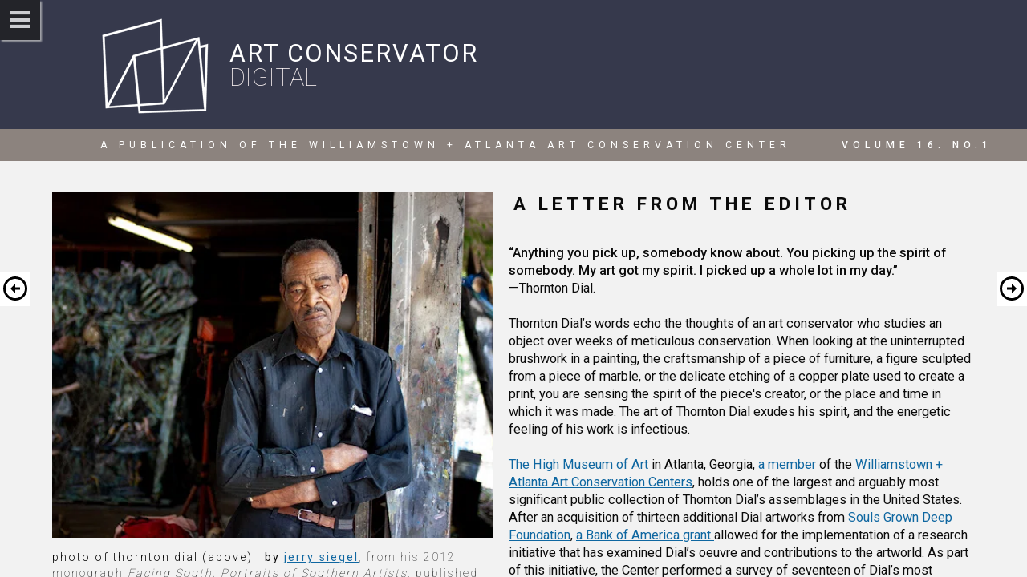

--- FILE ---
content_type: text/html; charset=UTF-8
request_url: https://artconservator.williamstownart.org/letter-from-the-editor-vol16no1
body_size: 31345
content:
<!DOCTYPE html>
<html xmlns="http://www.w3.org/1999/xhtml" lang="en" xml:lang="en">
<head  prefix="og: http://ogp.me/ns#">
    
        <link rel="canonical" href="https://artconservator.williamstownart.org/letter-from-the-editor-vol16no1" />
    
    
        <script async>
            if ('https://artconservator.williamstownart.org/letter-from-the-editor-vol16no1'.toLowerCase().indexOf((window.location.origin||'').toLowerCase()) !== 0) {
                document.write('<meta name="robots" content="noindex,nofollow" />');
            }
        </script>
    

    <meta http-equiv="X-UA-Compatible" content="IE=edge">
    <meta charset="utf-8">

    <title>Letter from the Editor</title>
    <meta property="og:type" content="website"/>
    <meta property="og:title" content="Letter from the Editor"/>
    <meta property="og:description" content="Letter from the Editor"/>
    <meta property="og:site_name" content="Art Conservator"/>
    <meta property="og:url" content="https://artconservator.williamstownart.org/letter-from-the-editor-vol16no1"/>
    <meta name="viewport" content="width=device-width, initial-scale=1, maximum-scale=1">
    <meta name="apple-mobile-web-app-status-bar-style" content="black">
    <meta name="apple-mobile-web-app-title" content="Art Conservator">
    <meta name="format-detection" content="telephone=no">
    <meta name="description" content="Letter from the Editor" />
    
        <link rel="preconnect" href=fonts/iconreader1-7.svg?ui9le6#iconreader1-7 as="font" crossorigin="anonymous">
    

    

    

    <script type="text/javascript" async>
        
        var push_data_by_variant = {"desktop": {"id15863692797180": {"pusher": "id1615413844871", "d": "0.00vh"}, "id15863080443570-0": {"pusher": "id16062492707220", "d": "0.52vh"}, "id1635798032889": {"pusher": "st599455", "d": "0.00vh"}, "id1637540478378": {"pusher": "id15863080443570-0", "d": "0.84vh"}}, "phone": {"id16062492707220": {"pusher": "id1635797983777", "d": "0.00vh"}, "id15863692797180": {"d": "0.00vh", "pusher": "id1615413844871"}, "id15863080443570-0": {"pusher": "id16062492707220", "d": "0.10vh"}, "id1635798032889": {"pusher": "st599455", "d": "0.10vh"}, "id1637540478378": {"pusher": "id15863080443570-0", "d": "0.00vh"}, "st599455-1": {"pusher": "st5994550", "d": "0.00vh"}}};
        

        if(!window.JSON){window.JSON={parse:function(str){return new Function("return "+str)()}}}if(!window.console){window.console={log:function(){}}}document.addEventListener("gesturestart",function(e){e.preventDefault()});if(window.AY){console.error("ERROR: window.AY already defined!")}window.AY={};AY.push=function(){};AY.prepush=function(){};window.status_code=200;window.issue_data={id:147111,modifiedTime:1751526374e3,publishedTime:1751526374e3,productTime:1751526374e3,product_name:"theartconservator",name:"Art Conservator Volume 16 No. 1",DEVMODE:0,googleId:"",marketoId:null,mailchimpId:null,shopifySdk:null,title:"Art Conservator",preview:false,force_home:false,first_page_id:"3435158.1751450185000",breakpoints:[{name:"phone",width:900},{name:"desktop",width:1e4}],access:"F",auth:"E",trial:0,disable_download:false,disable_print:false,flipbook:false};issue_data.name=unescape(issue_data.name);var result=/MSIE (\d+)\.\d/.exec(navigator.userAgent);if(result&&result.length>1&&parseInt(result[1])<=8){window.location.pathname=window.location.pathname.substring(0,window.location.pathname.lastIndexOf("/"))+"/site/unsupported-reader.html"}if(navigator.userAgent.indexOf(" OS 8_")==-1){var meta=document.createElement("META");meta.setAttribute("name","mobile-web-app-capable");meta.setAttribute("content","yes");document.head.appendChild(meta)}(function(){if(!window.AY){throw"Error!"}else{if(!AY.env){AY.env=new function(){window.PLATFORM={TABLET_SAFARI:"tabletsafari",PHONE_SAFARI:"phonesafari",DESKTOP_SAFARI:"safari",IOS_VERSION:undefined,CHROME_IPHONE:"chromeiPhone",CHROME_IPAD:"chromeiPad",CHROME_DESKTOP:"chromeDesktop",CHROME_ANDROID:"chromeAndroid",ANDROID:"android",WINPHONE:"windowsPhone",IE:"ie",FF:"ff",EDGE:"edge"};function userAgentContains(obj){return typeof obj==="string"?navigator.userAgent.indexOf(obj)!==-1:obj.test(navigator.userAgent)}var _platform,_ipadVersion=NaN,_mobile=false,_use2d=false,_iOSVersion=NaN,_browserVersion=NaN,_prefix,_win=userAgentContains("Windows"),_mac=userAgentContains(/Macintosh|Mac OS X/);function setiOSVersion(){var user_agent=/(iPhone|iPad|iPod)[^\)]*\sOS\s(\d+)_(\d+)/.exec(navigator.userAgent);if(user_agent){var version_ints=user_agent.slice(2);_iOSVersion=PLATFORM.IOS_VERSION=version_ints?parseFloat(version_ints.join(".")):undefined}}if(userAgentContains("Edge/")){_platform=PLATFORM.EDGE}else if(userAgentContains("iPad;")){_mobile=true;if(userAgentContains("CriOS")){_platform=PLATFORM.CHROME_IPAD}else{_platform=PLATFORM.TABLET_SAFARI}setiOSVersion()}else if(userAgentContains("iPhone")&&!_win){_mobile=true;if(userAgentContains("CriOS")){_platform=PLATFORM.CHROME_IPHONE}else{_platform=PLATFORM.PHONE_SAFARI}setiOSVersion()}else if(userAgentContains("Mobile Safari")&&userAgentContains("Android")){_mobile=true;if(userAgentContains("CriOS")){_platform=PLATFORM.CHROME_IPHONE}else{_platform=PLATFORM.ANDROID}if(userAgentContains("SAMSUNG")){_use2d=true}}else if(userAgentContains(/Silk|KFOT|KFTT|KFJW/)){_mobile=true;_platform=PLATFORM.ANDROID}else if(userAgentContains("Chrome")&&userAgentContains("Android")){_mobile=true;_platform=PLATFORM.CHROME_ANDROID}else if(userAgentContains("Chrome")){_platform=PLATFORM.CHROME_DESKTOP;var user_agent=/Chrome\/(\d*)\.(\d*)/.exec(navigator.userAgent);if(user_agent){_browserVersion=parseFloat(user_agent.slice(1).join("."))}}else if(userAgentContains("Safari")){_platform=PLATFORM.DESKTOP_SAFARI}else if(userAgentContains("Firefox")){_platform=PLATFORM.FF}else if(_win){if(userAgentContains("WPDesktop")||userAgentContains("IEMobile")||userAgentContains("Windows Phone")){_mobile=true;_platform=PLATFORM.WINPHONE}else if(navigator.appName==="Microsoft Internet Explorer"||userAgentContains("MSIE")||userAgentContains("Windows NT")){_platform=PLATFORM.IE}}else{_platform="unknown"}if(_platform==PLATFORM.TABLET_SAFARI||_platform==PLATFORM.PHONE_SAFARI){window.ondevicemotion=function(event){if(event.acceleration){_ipadVersion=window.devicePixelRatio===2?3:2}else{_ipadVersion=1}window.ondevicemotion=null}}switch(_platform){case PLATFORM.WINPHONE:case PLATFORM.IE:_prefix="-ms-";break;case PLATFORM.CHROME_IPHONE:case PLATFORM.CHROME_IPAD:case PLATFORM.CHROME_DESKTOP:case PLATFORM.CHROME_ANDROID:case PLATFORM.TABLET_SAFARI:case PLATFORM.PHONE_SAFARI:case PLATFORM.DESKTOP_SAFARI:case PLATFORM.ANDROID:_prefix="-webkit-";break;case PLATFORM.FF:_prefix="-moz-";break;default:_prefix="";break}this.isFirefox=function(){return _platform===PLATFORM.FF};this.isIE=function(){return _platform===PLATFORM.IE};this.isTabletSafari=function(){return _platform===PLATFORM.TABLET_SAFARI};this.isPhoneSafari=function(){return _platform===PLATFORM.PHONE_SAFARI};this.isChromeiPhone=function(){return _platform===PLATFORM.CHROME_IPHONE};this.isChromeiPad=function(){return _platform===PLATFORM.CHROME_IPAD};this.isChromeAndroid=function(){return _platform===PLATFORM.CHROME_ANDROID};this.isChromeDesktop=function(){return _platform===PLATFORM.CHROME_DESKTOP};this.isWinChrome=function(){return _platform===PLATFORM.CHROME_DESKTOP&&_win};this.isChromeIOS=function(){return this.isChromeiPhone()||this.isChromeiPad()};this.isChrome=function(){return this.isChromeAndroid()||this.isChromeIOS()||this.isChromeDesktop()};this.isDesktopSafari=function(){return _platform===PLATFORM.DESKTOP_SAFARI};this.isMobileSafari=function(){return this.isPhoneSafari()||this.isTabletSafari()};this.isSafari=function(){return this.isMobileSafari()||this.isDesktopSafari()};this.isWinPhone=function(){return _platform===PLATFORM.WINPHONE};this.isIE=function(){return _platform===PLATFORM.IE||_platform===PLATFORM.WINPHONE};this.isFF=function(){return _platform===PLATFORM.FF};this.isKindle=function(){return userAgentContains(/Silk|KFOT|KFTT|KFJW/)};this.isIOS=function(){return this.iOSVersion()||this.isMobileSafari()||this.isChromeIOS()||this.iPadVersion()};this.isAndroid=function(){return _platform===PLATFORM.ANDROID||this.isChromeAndroid()||this.isKindle()};this.isMobile=function(){return _mobile};this.isDesktop=function(){return userAgentContains(/Macintosh|Windows NT/)&&!userAgentContains(/Windows Phone/)};this.use2d=function(){return _use2d};this.platform=function(){return _platform};this.iPadVersion=function(){return _ipadVersion};this.iOSVersion=function(){return _iOSVersion};this.browserVersion=function(){return _browserVersion};this.isAnimationAllowed=function(){return _ipadVersion<2?false:true};this.isFullscreenSlideshowAllowed=function(){return _ipadVersion<2?false:true};this.isReaderSupported=function(){if(window.attachEvent&&!window.addEventListener){return false}return true};this.getCookie=function(name){var cookies=document.cookie.split(";");for(var i in cookies){var cookie=cookies[i],ieq=cookie.indexOf("="),key=cookie.substr(0,ieq),val=cookie.substr(ieq+1);key=key.replace(/^\s+|\s+$/g,"");if(key==name){return unescape(val.replace(/\"/g,""))}}return undefined};this.safariVersion=function(){if(this.isSafari()){var m=navigator.userAgent.match(/CPU OS (\d+_\d+)/);if(m&&m.length>1){return parseFloat(m[1].replace("_","."))}var m=navigator.userAgent.match(/Version\/(.*)\s/);if(m&&m.length>1){return parseFloat(m[1])}}else{return NaN}};this.isStandalone=function(){return navigator.standalone};this.prefix=function(){return _prefix};this.isMac=function(){return _mac}}}}})();AY.map_variants=function(breakpoints){var data_by_variant={},prev;for(var i=0;i<breakpoints.length;i++){var bp=breakpoints[i],mq=prev?"(min-width: "+prev+"px)":"";if(i<breakpoints.length-1){mq+=(mq?" and ":"")+"(max-width: "+bp.width+"px)"}data_by_variant[bp.name]={breakpoint:bp.width,query:mq};prev=bp.width}return data_by_variant};function each(col,callback){for(var i=0;i<col.length;i++){if(callback(col[i],i)===false){break}}}if(AY.env.isChrome()){console.log("%c This content was built with Readz ","font-family: monospace; background: #000; color: #fff; font-size: 40px")}else{console.log("This content was built with Readz")}function trigger(el,name){try{var ev;if(document.createEvent){ev=document.createEvent("CustomEvent");ev.initEvent(name,false,false);el.dispatchEvent(ev)}else{ev=new Event(name);el.fireEvent("on"+name,ev)}}catch(e){console.log("caught exception",e)}}AY.trigger=trigger;each(document.getElementsByClassName("style"),function(style){var el=document.createElement("style"),prefix=AY.env.prefix();el.innerHTML=style.innerHTML.replace(/@\$P-([^}]+)\}/g,"@"+prefix+"$1 }").replace(/\$P-([^:]+):([^;}]+)([;}])/g,prefix+"$1:$2; $1:$2$3").replace(/\$P-([^;}]+)([;}])/g,prefix+"$1$2").replace(/&gt;/g,">");document.head.appendChild(el);style.parentElement.removeChild(style)});(function(){var search=window.location.search||"?",parts=search.substr(1).split("&"),params={};each(parts,function(part){var kv=part.split("=");if(kv.length==2){params[kv[0]]=kv[1]}});issue_data.url_params=params})();(function(){try{window.framed=window.self!==window.top}catch(e){}issue_data.px=true;issue_data.touch="ontouchstart"in window||navigator.msMaxTouchPoints>0||"";function getStyles(elem){return elem.ownerDocument.defaultView.getComputedStyle(elem,null)}function overlaps1d(p1,d1,p2,d2){return Math.max(0,Math.min(p1+d1,p2+d2)-Math.max(p1,p2))}var window_loaded,model_arrived,first_page_arrived,canceled_elements,page_width=get_page_width(),page_height;function cancelEvent(e){e.preventDefault();e.stopPropagation()}window.addEventListener("load",function(){page_width=get_page_width();window_loaded=true;window.loaded=true;if(issue_data.access=="P"){each(document.getElementsByClassName(".readz-property-textbox"),function(el){if(el.innerHTML.indexOf("${pages_left}")>=0){el.className+=" pending"}})}issue_data.hash=location.hash&&location.hash.length>1&&location.hash.substr(1);if(model_arrived&&first_page_arrived){adjustFontSize();issue_data.modelarrived=true;trigger(window,"modelarrived")}else{var container=document.querySelector(".page-container.current");container.push_data_by_variant=push_data_by_variant;if(issue_data.access=="F"||issue_data.allowed||issue_data.preview){if(issue_data.hash){adjustFontSize()}else{do_resize();if(!issue_data.delay_block){document.body.classList.remove("blocked")}}}else{adjustFontSize()}}});var scripts={};function loadScript(url,callback,attrs,force_reload){if(url in scripts){if(force_reload){delete scripts[url];each(document.head.getElementsByTagName("SCRIPT"),function(script){if(script.src&&script.src.endsWith(url)){script.remove()}})}else{if(callback){if(scripts[url]===true){callback()}else{scripts[url].push(callback)}}return}}if(callback){scripts[url]=[callback]}var script=document.createElement("script");script.type="text/javascript";script.async=true;for(var k in attrs||{}){script.setAttribute(k,attrs[k])}script.onerror=function(){console.log("Failed to load",url)};script.onload=function(){var callbacks=scripts[url];scripts[url]=true;if(Array.isArray(callbacks)){for(var i=0;i<callbacks.length;i++){callbacks[i]()}}};script.src=url;document.head.appendChild(script)}AY.loadScript=loadScript;function getVariant(){var variant;each(issue_data.breakpoints,function(bp){if(page_width<=bp.width){variant=bp.name;return false}});return variant}AY.getVariant=getVariant;function loadData(url,callback,error){var xmlhttp=new XMLHttpRequest;xmlhttp.open("GET",url,true);xmlhttp.onreadystatechange=function(){if(xmlhttp.readyState==4&&xmlhttp.status==200){var response=JSON.parse(xmlhttp.responseText);if(response.success){callback(response.data)}else if(error){error()}}};xmlhttp.send(null)}loadScript("script/reader/0."+issue_data.modifiedTime+(issue_data.preview?"?preview=1":""));var addFallbackFonts="False"=="True",google_fonts_map={};try{google_fonts_map=JSON.parse("{&quot;all&quot;: {&quot;&quot;: &quot;Roboto:500,100,bold,300,400|Roboto Condensed:300&quot;}}".replace(/&quot;/g,'"'))}catch(e){console.log("Failed parsing google fonts")}if(addFallbackFonts&&!AY.env.isDesktop()){function addFallBackCss(){var fallback_str="{}".replace(/&quot;/g,'"'),fallback_fonts=fallback_str!=""?JSON.parse(fallback_str):{},fallback_css="@media (max-width: 700px) {\n",added;for(var f in fallback_fonts){added=true;fallback_css+="@font-face {font-family: '"+f.replace(/\+/g," ")+"';src: local('"+fallback_fonts[f]+"');}"}[getVariant(),"all"].forEach(function(variant){for(subset in google_fonts_map[variant]||{}){var arr=(google_fonts_map[subset]||"").split("|");for(var i=0;i<arr.length;i++){var f=(arr[i]||"").split(":")[0];if(!(f in fallback_fonts)){fallback_css+="@font-face {font-family: '"+f.replace("+"," ")+"';src: local(sans-serif);}";added=true}}}});fallback_css+="\n}";if(added){var style=document.createElement("style");style.innerHTML=fallback_css;style.id="fallbackcss";document.head.appendChild(style)}}setTimeout(addFallBackCss)}else{(function(){var font_links=[],l;[getVariant(),"all"].forEach(function(variant){for(subset in google_fonts_map[variant]||{}){font_links.push(google_fonts_map[variant][subset].replace(/^\|/,"").replace(/\|$/,"").replace(/ /g,"+"))}});font_links=font_links.join("|");issue_data.google_fonts_added=font_links;if(font_links){l=document.createElement("link");l.rel="stylesheet";l.type="text/css";l.href="//fonts.googleapis.com/css?family="+font_links+"&display=block";l.onload=function(){if(model_arrived&&window_loaded){resize()}};document.head.appendChild(l)}l=document.createElement("link");l.rel="preconnect";l.href="https://fonts.gstatic.com/";document.head.appendChild(l)})();function loadTypekit(typekit){loadScript("//use.typekit.net/"+typekit+".js",function(){var triggered;function trigger_resize(){if(!triggered&&window_loaded&&model_arrived){triggered=true;resize()}}try{Typekit.load({active:trigger_resize})}catch(e){console.log("Failed to load typekit ",e)}setTimeout(trigger_resize,5e3)})}AY.loadTypekit=loadTypekit}if(issue_data.access!="F"&&!issue_data.preview){loadData("subscriberCheck?key="+(issue_data.url_params.key||"")+"&page="+parseInt(issue_data.first_page_id)+"&next="+encodeURIComponent(window.location),function(data){if(data.goto){window.location=data.goto}else if(data.paywall){issue_data.paywall=data.paywall;trigger(window,"paywall");continue_init()}else{if(data.logged_in){issue_data.logged_in=true}issue_data.allowed=true;continue_init()}},function(){window.location="subscriberLogin?next="+encodeURIComponent(window.location)})}else{continue_init()}function continue_init(){var params=issue_data.preview?"?preview=1":issue_data.url_params.key?"?key="+issue_data.url_params.key:"";loadData("issue/"+issue_data.id+"."+issue_data.modifiedTime+params,function(data){for(var k in data){issue_data[k]=data[k]}model_arrived=true;each(canceled_elements||[],function(el){el.removeEventListener("click",cancelEvent,false)});canceled_elements=null;if(window_loaded&&first_page_arrived){trigger(window,"modelarrived")}});loadData("page/"+issue_data.first_page_id+params,function(data){first_page_arrived=true;issue_data.first_page=data;if(window_loaded&&model_arrived){trigger(window,"modelarrived")}});AY.loadData=loadData}function find_el(parent){if(/el/.test(parent.className)){return parent}if(parent.nodeType==3||/highcharts-/.test(parent.id)){return}var el;each(parent.children,function(child){el=find_el(child);if(el){return false}});return el}function find_parent_el(el){var parent=el.parentElement;if(!/el|abs-fill|draw-out|slide|carousel-slide|nav-arrows/.test(parent.className)){return find_parent_el(parent)}return parent}function getPusher(el,classNames,id,any_pusher){if(id){if(hasAnyClass(classNames,["fixed","btm","embedded"])){return}if(any_pusher){var p=el.parentElement;while(!/page-container/.test(p.className)){p=p.parentElement}var page_id=p.getAttribute("id");return document.querySelector(".page-container"+(page_id?"#"+page_id:".current")+" #"+id)}else{var pusher,parent=find_parent_el(el);each(parent.children,function(sib){var sib=find_el(sib);if(sib&&sib!==el&&sib.getAttribute&&sib.getAttribute("id")==id){pusher=sib;return false}});return pusher}}}function getStyleVal(styles,key){var val=styles[key];if(val=="auto"){return 0}return parseFloat(val||0)}function getDirectCustomProperty(element,propertyName){function findRule(rules){for(const rule of rules||[]){if(rule instanceof CSSMediaRule){if(window.matchMedia(rule.conditionText).matches){const ruleValue=findRule(rule.cssRules);if(ruleValue){return ruleValue}}}else if(rule instanceof CSSStyleRule){try{if(element.matches(rule.selectorText)){const ruleValue=rule.style.getPropertyValue(propertyName);if(ruleValue){return ruleValue}}}catch(e){}}}}for(const sheet of document.styleSheets){try{const ruleValue=findRule(sheet.cssRules||sheet.rules);if(ruleValue){return ruleValue}}catch(e){}}}function calcHeight(styles){var h;if(styles["box-sizing"]==="content-box"||/MSIE|Trident/.test(navigator.userAgent)){h=getStyleVal(styles,"height")+parseFloat(styles["padding-top"]||0)+parseFloat(styles["padding-bottom"]||0)+parseFloat(styles["border-top-width"]||0)+parseFloat(styles["border-bottom-width"]||0)}else{h=Math.max(getStyleVal(styles,"height"),getStyleVal(styles,"min-height"))}return Math.round(h)}function calcHeightOverhead(styles){return(parseFloat(styles.paddingTop)||0)+(parseFloat(styles.paddingBottom)||0)+(parseFloat(styles.borderTopWidth)||0)+(parseFloat(styles.borderBottomWidth)||0)}function minHeight(styles){return getStyleVal(styles,"min-height")-parseFloat(styles["padding-bottom"]||0)}function percentToPixels(size,val){return Math.round(val*size/100)}function padding2Px(pad){var val=parseFloat(pad)||0;if(pad.indexOf("rem")>0){val*=parseFloat(document.body.style.fontSize)}else if(pad.indexOf("vh")>0){val=percentToPixels(page_height,val)}return Math.round(val)+"px"}function vh2px(val){return Math.round(val*page_height/100)}function margin_left(styles){if("margin-left"in styles){var ml=styles["margin-left"];return/vw$/.test(ml)?percentToPixels(page_width,parseFloat(ml)):parseInt(ml)}}function margin_top(styles){if("margin-top"in styles){var mt=styles["margin-top"];return/vh$/.test(mt)?percentToPixels(page_height,parseFloat(mt)):parseInt(mt)}}function getClasses(el){return el&&(el.className||"").split(" ")}function hasClass(classNames,name){return classNames.indexOf(name)>=0}function hasAnyClass(classNames,names){for(var i=0;i<names.length;i++){if(hasClass(classNames,names[i])){return true}}}function hasAllClasses(classNames,names){for(var i=0;i<names.length;i++){if(!hasClass(classNames,names[i])){return false}}return true}function updateMinHeight(el,styles,push_data,handled,variant,bottom,data_by_parent){var max=0,top_padding=parseFloat(styles["padding-top"]||0),overhead=parseFloat(styles["padding-bottom"]||0)+parseFloat(styles["border-bottom-width"]||0)+parseFloat(styles["border-top-width"]||0),children=el.children,classes=getClasses(el),filtered_children=[],bottom_children=[];if(hasClass(classes,"transform")&&children.length&&children[0].className=="sub"){children=children[0].children}function get_top(node){var margin_top=node.style["margin-top"];if(margin_top&&margin_top!="0px"){return parseFloat(margin_top)+(node.parentElement.tagName=="PICTURE"?0:top_padding)}return node.offsetTop}each(children,function(child){var child_el=find_el(child),top,child_h;if(child_el){var clzs=getClasses(child_el);if(variant=="desktop"&&child_el.getAttribute("data-parallax")||!hasClass(clzs,"el")||hasAnyClass(clzs,["after-form-msgbox","no-stretch","no-stretch-"+variant])||getStyles(child_el).display=="none"){return}if(hasAllClasses(clzs,["align","btm"])){bottom_children.push(child_el);return}filtered_children.push(child_el);child_h=pushElement(child_el,push_data,handled,0,0,variant,bottom,data_by_parent);var p=child_el;top=get_top(child_el);while(true){p=p.offsetParent;if(p===el||!p){break}else{if(p.tagName!=="FIGURE"||child_el.parentElement.tagName==="PICTURE"){top+=get_top(p)}}}}else{child_h=child.offsetHeight;top=child.offsetTop}var b=child_h+top;if(b>max){max=b}});bottom_children.forEach(function(child){var styles=getStyles(child),left=parseFloat(styles["margin-left"]||0),width=parseFloat(styles.width||0),height=pushElement(child,push_data,handled,0,0,variant,bottom,data_by_parent)||0,zIndex=styles["z-index"]||0;max=Math.max(max,height+top_padding);filtered_children.forEach(function(sib){var sib_styles=getStyles(sib);if(zIndex==(sib_styles["z-index"]||0)&&overlaps1d(left,width,parseFloat(sib_styles["margin-left"]||0),parseFloat(sib_styles.width||0))){max=Math.max(max,sib.offsetTop+handled[sib.id]+height)}})});var min_height=Math.max(getStyleVal(styles,"min-height"),parseFloat(styles["padding-top"]||0)+overhead);if(max&&styles.overflowY!="scroll"){var top=parseFloat(styles["margin-top"]||0);if(styles.position=="fixed"&&top+max+overhead>page_height&&!hasClass(classes,"align")){max=page_height-top-overhead}var h=Math.round(max+overhead);if(h>min_height){el.style.height=h+"px"}else{el.style.height=""}}else{el.style.height=""}return Math.max(max+overhead,min_height)}function fix_aligned_elements(data_by_parent,parent_id,parent_height){for(var k in data_by_parent[parent_id]){var align_data=data_by_parent[parent_id][k];for(var id in align_data){var data=align_data[id];if(!data.ignore){data.elements.forEach(function(child){var styles=getStyles(child),d=Math.max(0,((styles.position=="fixed"?get_page_height():parent_height)-data.height)/(k==1?2:1));child.style["margin-top"]=(margin_top(styles)||0)+d+"px"})}}}delete data_by_parent[parent_id]}function pushElement(el,push_data,handled,any_pusher,styles,variant,bottom,data_by_parent){var id=el.getAttribute("id");if(id in handled){return handled[id]}var classNames=getClasses(el),shrinkClass;if(el.classList.contains("shrink")){classNames.some(function(className){if(className.startsWith("shrink-")){shrinkClass=className;return true}});el.classList.remove(shrinkClass);styles=getStyles(el)}else{styles=styles||getStyles(el)}if(styles.display=="none"){return}if(hasClass(classNames,"readz-grid")){var min_height=Math.max(getStyleVal(styles,"min-height"),(getStyleVal(styles,"padding-top")||0)+(getStyleVal(styles,"padding-bottom")||0));if(min_height){el.style.height=min_height+"px"}}pushAll(el,push_data,handled,variant,bottom,data_by_parent);if(hasClass(classNames,"carousel-slide")){return}function handle_media_height(el,styles,classNames,h){var offsetWidth=el.offsetWidth,bg_size=styles["background-size"],obj_fit=styles["object-fit"],height_set,has_inherit;each(el.children,function(child){var child_classes=getClasses(child);if(hasClass(child_classes,"readz-inherit-img")){h=handle_media_height(child,styles,child_classes,h);el.style.minHeight=el.style.height=h+"px";has_inherit=true;return false}});if(has_inherit){return h}var width=offsetWidth-(parseFloat(styles.borderLeftWidth)||0)-(parseFloat(styles.borderRightWidth)||0)-(parseFloat(styles.paddingLeft)||0)-(parseFloat(styles.paddingRight)||0);if(el.tagName=="VIDEO"||hasClass(classNames,"readz-video")||hasAnyClass(classNames,["readz-img","readz-inherit-img"])&&(/^100%/.test(bg_size)||/^100%/.test(obj_fit)||bg_size==width+"px")){var ratio=el.getAttribute("data-ratio")||el.getAttribute("ratio")||9/16;if(ratio&&ratio!="NaN"){h=Math.max(Math.floor(width*ratio),1)+(parseFloat(styles.borderTopWidth)||0)+(parseFloat(styles.borderBottomWidth)||0)+(parseFloat(styles.paddingTop)||0)+(parseFloat(styles.paddingBottom)||0);el.style.minHeight=el.style.height=h+"px";height_set=true}}if(!height_set&&hasAllClasses(classNames,["readz-img","grid-cell"])){h=0}return h}if(hasClass(classNames,"readz-property-textbox")){each(el.getElementsByClassName("readz-img"),function(img){handle_media_height(img,getStyles(img),getClasses(img))})}if(el.style.paddingBottom&&styles.paddingBottom!=el.style.paddingBottom||el.style.paddingTop&&styles.paddingTop!=el.style.paddingTop){el.style.display="none";el.offsetHeight;el.style.display=""}var h=calcHeight(styles),push=push_data[id]||{},is_fixed=styles.position=="fixed",parent=el.parentElement,parent_el=find_parent_el(el),is_top_level=/abs-fill|nav-arrows/.test(parent_el.className);if(!hasAnyClass(classNames,["collapsed","expanding","collapsing"])){h=AY.push(el,variant,handled,pushElement,push_data,bottom,data_by_parent);if(!h){if((hasClass(classNames,"readz-property-div")||hasAllClasses(classNames,["readz-form-el","form"])||hasAllClasses(classNames,["readz-form-el","question"]))&&!(styles.overflowY in{scroll:1,auto:1})){h=updateMinHeight(el,styles,push_data,handled,variant,bottom,data_by_parent)}else{h=calcHeight(styles)}}}if(hasAnyClass(classNames,["readz-img","readz-video"])||el.tagName=="VIDEO"){h=handle_media_height(el,styles,classNames,h)}if(shrinkClass){el.classList.add(shrinkClass)}var offsetWidth=el.offsetWidth;handled[id]=h;if(hasClass(classNames,"readz-grid")){each(el.children,function(cell){if(cell.id in data_by_parent){var cell_styles=getStyles(cell);fix_aligned_elements(data_by_parent,cell.id,handled[cell.id]-calcHeightOverhead(cell_styles))}});el.style.height=h+"px"}else if(id in data_by_parent&&!hasClass(classNames,"grid-cell")){fix_aligned_elements(data_by_parent,id,h-calcHeightOverhead(styles))}var align,top;var align_self=getDirectCustomProperty(el,"--readz-align-self");if(align_self=="flex-start"){align={l:0}}else if(align_self=="center"){align={l:1}}else if(align_self=="flex-end"){align={l:2}}if(align||hasClass(classNames,"align")){if(!align){align={}}var v_classes=["tp","v-middle","btm"],i,left;for(i=0;i<3;i++){if(hasClass(classNames,v_classes[i])){align.t=i}}var ml;if(align.l===undefined){ml=margin_left(styles)||0}else{if(align.l){var parent_styles=getStyles(parent_el);left=parent_el.offsetWidth-parseInt(parent_styles.paddingLeft||0)-parseInt(parent_styles.paddingRight||0)-offsetWidth;if(align.l==1){left/=2}}else{left=0}ml=left}function add_top(clz,zIndex){var prev_ids=[];function get_prev(element){var parent=element.parentElement;if(parent.tagName=="A"){element=parent}var prev=element.previousSibling;while(prev){var el=find_el(prev);if(el){var classes=getClasses(el),s=getStyles(el);if(hasAllClasses(classes,["el","align",clz])&&s.display!="none"&&(is_fixed&&hasClass(classes,"fixed")||!is_fixed&&!hasClass(classes,"fixed"))&&(s["z-index"]||0)==zIndex){return el}}prev=prev.previousSibling}}var prev=get_prev(el),prev_ids=[];while(prev){var s=getStyles(prev);if(overlaps1d(ml,offsetWidth,margin_left(s)||0,prev.offsetWidth)){top=Math.max(top,(margin_top(s)||0)+prev.offsetHeight);prev_ids.push(prev.id)}prev=get_prev(prev)}return prev_ids}if(align.t!==undefined&&(align.t!=1||!is_top_level||is_fixed)){top=0;var prev_ids=add_top(["tp","v-middle","btm"][align.t],styles["z-index"]||0);if(align.t>0){var parent_id=is_top_level?"root":parent_el.id,data;if(parent_id in data_by_parent){data=data_by_parent[parent_id]}else{data=data_by_parent[parent_id]={1:{},2:{}}}var align_data=data[align.t],pack=align_data[id]={elements:[el]},max=0;prev_ids.forEach(function(prev_id){var prev_pack=align_data[prev_id]||{height:0,ignore:true};max=Math.max(max,prev_pack.height);if(!prev_pack.ignore){pack.elements=pack.elements.concat(prev_pack.elements);prev_pack.ignore=true}});pack.height=max+h;pack.is_fixed=is_fixed}}if(left!==undefined){el.style["margin-left"]=left+"px"}if(top!==undefined){el.style["margin-top"]=top+"px"}}if(left===undefined&&el.style["margin-left"]&&!issue_data.px){el.style["margin-left"]=""}function getAbsTop(el){var top=0;do{var styles=getStyles(el);if(styles.overflowY=="scroll"){return top}if(!isNaN(el.offsetTop)){top+=el.offsetTop}}while(el=el.offsetParent);return top}if(!is_fixed&&(!align||align.t===undefined)){var pusher=getPusher(el,classNames,push.pusher,any_pusher);if(pusher){var pusher_styles=getStyles(pusher),pusher_height,pusher_top;if(/pxfixed/.test(pusher.className)){pusher_height=calcHeight(pusher_styles);pusher_top=parseFloat(pusher_styles.top)}else{pusher_height=pushElement(pusher,push_data,handled,0,0,variant,bottom,data_by_parent)||0;pusher_top=any_pusher?getAbsTop(pusher):parseFloat(pusher.style["margin-top"]||pusher_styles.marginTop)}var my_anchor=push.my_anchor||0,pusher_anchor=push.pusher_anchor||1,push_distance=vh2px(parseFloat(push.d||0)),distance=push_distance-my_anchor*h+pusher_anchor*pusher_height;top=Math.round(pusher_top+distance);if(!isNaN(top)){el.style["margin-top"]=top+"px"}}else{if(!issue_data.px){el.style["margin-top"]=""}}}while(parent.tagName in{PICTURE:1,A:1}){parent=parent.parentElement}if(parent.className=="abs-fill"&&!is_fixed&&(!align||align.t!==2)){bottom.bottom=Math.max(el.offsetTop+h,bottom.bottom)}return h}function pushAll(container,push_data,handled,variant,bottom,data_by_parent){var children=container.children,classes=getClasses(container);if(hasClass(classes,"transform")&&children.length&&children[0].className=="sub"){children=children[0].children}if(hasClass(classes,"readz-carousel")){children=[];each(container.firstChild.children,function(child){if(/carousel-slide/.test(child.className)){if(!/pending/.test(child.className)){children=children.concat(Array.from(child.children))}}else{children.push(child)}})}else if(hasClass(classes,"readz-slideshow")){children=[];each(container.firstChild.children,function(child){if(/el/.test(child.className)||child.tagName=="PICTURE"){children.push(child)}else if(child.tagName=="FIGURE"){children.push(child.firstChild)}})}each(children,function(el){var classes=getClasses(el);if(hasClass(classes,"template-layer")&&!hasClass(classes,"open")){return}var is_el=hasClass(classes,"el");if(!hasClass(classes,"pending")&&(is_el||/A|PICTURE|FIGURE/.test(el.tagName)||hasAnyClass(classes,["abs-fill","grid-row","carousel-slide"]))){var styles=getStyles(el);if(styles.display!="none"){AY.prepush(el,variant);if(is_el){pushElement(el,push_data,handled,false,styles,variant,bottom,data_by_parent)}else{pushAll(el,push_data,handled,variant,bottom,data_by_parent)}}}})}function convertToPx(container,push_data,order){if(!issue_data.px){return}var style_el=document.querySelector("style.styles#styles-"+order);if(!style_el){return}function is_descendant(el,container){if(el===container){return true}var parent=el.parentElement;if(parent){return is_descendant(parent,container)}}var mq=getMediaQuery(),styles_by_selector={};function add_rules(list){Array.from(list.cssRules).forEach(function(rule){if(rule.conditionText){if(rule.conditionText==mq){add_rules(rule)}}else if(rule.selectorText&&rule.selectorText.indexOf(".article-background")<0){try{var el=document.querySelector(rule.selectorText);if(el){if(!is_descendant(el,container)){return}var classNames=getClasses(el),css={},i;if(hasAnyClass(classNames,["collapsed","expanding","collapsing","pending"])){return}for(i=0;i<rule.style.length;i++){css[rule.style[i]]=rule.style[rule.style[i]]}if(rule.selectorText in styles_by_selector){Object.assign(styles_by_selector[rule.selectorText].styles,css)}else{styles_by_selector[rule.selectorText]={el:el,styles:css,classNames:classNames}}}}catch(e){}}})}add_rules(style_el.sheet);for(var selector in styles_by_selector){var obj=styles_by_selector[selector],styles=obj.styles,el=obj.el,id=el.id;if("width"in styles){if(styles.width.endsWith("%")){var parent_el=find_parent_el(el);if(parent_el){var parent_styles=getStyles(parent_el);el.style.width=(parseInt(parent_styles.width)-parseInt(parent_styles["border-left-width"])-parseInt(parent_styles["padding-left"])-parseInt(parent_styles["border-right-width"])-parseInt(parent_styles["padding-right"]))*parseFloat(styles.width)/100+"px"}else{el.style.width=""}}else{el.style.width=percentToPixels(page_width,parseFloat(styles.width))+"px"}}else{el.style.width=""}if("min-height"in styles){el.style.minHeight=percentToPixels(page_height,getStyleVal(styles,"min-height"))+"px";if(!el.style.height){el.style.height="auto"}}else if("height"in styles){el.style.height=percentToPixels(page_height,parseFloat(styles.height))+"px"}var ml=margin_left(styles);if(ml!==undefined){el.style["margin-left"]=ml+"px"}else if("left"in styles){el.style["margin-left"]=percentToPixels(page_width,parseFloat(styles.left))+"px";el.style.left="auto"}else{el.style["margin-left"]=""}if((!(id in push_data)||!push_data[id].pusher||!el.style["margin-top"])&&!hasAllClasses(obj.classNames,["align","btm"])){var mt=margin_top(styles);if(mt!==undefined){el.style["margin-top"]=mt+"px"}else if("top"in styles){el.style["margin-top"]=percentToPixels(page_height,parseFloat(styles.top))+"px";el.style.top="auto"}}function convert(prop,caps){el.style[caps]=prop in styles?padding2Px(styles[prop]):""}convert("padding-top","paddingTop");convert("padding-bottom","paddingBottom");el.style.rowGap="row-gap"in styles?percentToPixels(page_height,parseFloat(styles["row-gap"]))+"px":"";el.style.columnGap="column-gap"in styles?percentToPixels(page_width,parseFloat(styles["column-gap"]))+"px":""}}function get_page_height(){if(framed){return issue_data.page_height||page_width/{desktop:16/9,phone:9/16}[getVariant()]}else{return document.body?document.body.offsetHeight:window.innerHeight}}function get_page_width(){var abs=document.querySelector(".page-container.current > .abs-fill");if(abs){return abs.offsetWidth}return document.body?document.body.offsetWidth:window.innerWidth}page_width=get_page_width();page_height=get_page_height();var pushed={},data_by_variant=AY.map_variants(issue_data.breakpoints);issue_data.page_height=page_height;AY.getReserve=function(){return issue_data.url_params["reserve-"+getVariant()]||issue_data.url_params.reserve||0};if(framed){window.addEventListener("message",function(e){if(e.data.page_height){issue_data.page_height=page_height=e.data.page_height-AY.getReserve();resize()}},false);try{window.top.postMessage({init:true},"*")}catch(e){}}function getMediaQuery(){return data_by_variant[getVariant()].query}var lastScrollHeight;AY.pushAllIn=function(container,force,name,override_opts,push_data_by_variant,order){var is_el=/el|slide/.test(container.className)&&!/page-container/.test(container.className),page_container;if(is_el){page_container=container.closest(".page-container");if(/align/.test(container.className)){container=page_container;is_el=false}}else{page_container=container}order=order||container.getAttribute("data-o");name=name||container.getAttribute("data-name")+"|"+order;if(name in pushed&&!force||!page_container.children.length){return}var orig_page_height=page_height,orig_page_width=page_width,orig_px=issue_data.px,el=container,data_by_parent={};push_data_by_variant=push_data_by_variant||page_container.push_data_by_variant;var variant=getVariant(),push_data=push_data_by_variant[variant];if(override_opts){page_width=override_opts.width||page_width;page_height=override_opts.height||page_height;issue_data.page_height=page_height;issue_data.px=override_opts.px==undefined?true:override_opts.px;adjustFontSize(page_width,page_height);el=override_opts.el||el}pushed[name]=true;var handled={},any_pusher=/readz-tooltip/.test(el.className);var bottom={bottom:0},scrollTop=container.scrollTop,lbScrollTop;var lb=document.querySelector(".readz-lightbox.open .readz-lightbox-main");if(lb){lbScrollTop=lb.scrollTop}convertToPx(container,push_data,order);document.body.classList.add("measuring");pushAll(el,push_data,handled,variant,bottom,data_by_parent);if(is_el){pushElement(container,push_data,handled,any_pusher,0,variant,bottom,data_by_parent)}else{each(document.getElementsByClassName("nav-arrows"),function(arrows){each(arrows.children,function(arrow){pushElement(arrow,push_data,handled,false,0,variant,bottom,data_by_parent)})})}document.body.classList.remove("measuring");function values(o){if(Object.values){return Object.values(o)}var a=[];for(var k in o){a.push(o[k])}return a}function keys(o){if(Object.keys){return Object.keys(o)}var a=[];for(var k in o){a.push(k)}return a}keys(data_by_parent).forEach(function(k){if(k=="root"){if(!is_el){bottom.bottom+=Math.max.apply(null,values(data_by_parent.root["2"]).map(function(pack){return pack.is_fixed?0:pack.height}));fix_aligned_elements(data_by_parent,"root",Math.max(get_page_height(),bottom.bottom))}}else{var parent=document.getElementById(k),styles=getStyles(parent),h=calcHeight(styles);fix_aligned_elements(data_by_parent,k,h-calcHeightOverhead(styles))}});if(!is_el){try{container.querySelector(".abs-fill").style.height=bottom.bottom+"px"}catch(e){}}if(scrollTop!=container.scrollTop){container.scrollTop=scrollTop}if(lbScrollTop){lb.scrollTop=lbScrollTop}function get_root(container){var root;each(container.children,function(child){if(/abs-fill/.test(child.className)){root=child;return false}});if(!root&&/abs-fill/.test(container.className)){return container}return root}if(override_opts){page_width=override_opts.width?orig_page_width:page_width;page_height=override_opts.height?orig_page_height:page_height;issue_data.page_height=page_height;issue_data.px=orig_px}if(!is_el){if(framed){var scrollHeight=Math.max(bottom.bottom,get_page_height());if(scrollHeight!==lastScrollHeight){lastScrollHeight=scrollHeight;try{window.top.postMessage({height:scrollHeight},"*")}catch(e){}}}trigger(container,"force-scroll");trigger(window,"resized")}};function adjustFontSize(override_width,override_height){var width=override_width||!framed&&window.innerWidth||window.outerWidth,height=override_height||!framed&&window.innerHeight||window.outerHeight,width_factor;if(getVariant()=="phone"){if(width>450){width_factor=500}else{width_factor=320}}else{width_factor=1e3}document.getElementsByTagName("html")[0].style.fontSize=document.getElementsByTagName("body")[0].style.fontSize=16*page_width/width_factor+"px"}var resize_timer,curr_variant;function do_resize(){if(AY.printing){return}resize_timer=null;var container=document.querySelector(".page-container.current");if(!container.push_data_by_variant){return}page_width=get_page_width();page_height=get_page_height();issue_data.page_height=page_height;trigger(container,"before-resize");var variant=getVariant();if(variant!=curr_variant){curr_variant=variant;each(container.getElementsByClassName("el"),function(el){el.style["margin-top"]="";el.style["min-height"]="";el.style["height"]=""});trigger(container,"set-variant")}pushed={};adjustFontSize();AY.pushAllIn(container)}function resize(e){if(resize_timer){return}resize_timer=setTimeout(do_resize,500)}window.addEventListener("resize",resize,false);function orientationchange(e){var el=document.activeElement;if(el){el.blur()}resize()}window.addEventListener("orientationchange",orientationchange,false)})();

    </script>

    <meta name="twitter:card" content="summary">
    <meta name="twitter:title" content="Letter from the Editor" />
    <meta name="twitter:description" content="Letter from the Editor"/>
    
        <meta content="https://artconservator.williamstownart.org/image/12940729.1740075624000/image.jpg" property="og:image"/>
        <meta content="https://artconservator.williamstownart.org/image/12940729.1740075624000/image.jpg" property="og:image:url"/>
        
            <meta content="https://artconservator.williamstownart.org/image/12940729.1740075624000/image.jpg" property="og:image:secure_url"/>
        
        <meta content="https://artconservator.williamstownart.org/image/12940729.1740075624000/image.jpg" name="twitter:image"/>
    
    
           <meta name='pubdate' content="July 3, 2025" />
    
    
    

    
        <link rel="shortcut icon" href="/image/4241574.1555009125000" />
    
    
        <link rel="apple-touch-icon" href="/image/4241575.1555009153000" />
    
    
    <style class="styles" id="styles-1">#p1 #id15863692797180{color:rgb(7, 7, 7);font-size:0.7rem;box-shadow:0px 0px 0px 0px #000;font-weight:100;padding-top:0.70rem;font-family:Roboto;line-height:140%;margin-left:0vw;letter-spacing:2px;}
#p1 #id15863692797180 .readz-c2{color:#0F67A1;cursor:pointer;font-weight:300;text-decoration:underline;}
#p1 #id15863692797180 .readz-c1{font-weight:400;}
#p1 #id15863692797180 .readz-c4{font-weight:300;}
#p1 #id15863692797180 .readz-c5{color:#0F67A1;cursor:pointer;font-weight:400;text-decoration:underline;}
#p1 #id15863692797180 .readz-c6{font-weight:400;}
#p1 #id15863692797180 .readz-c7{font-weight:300;}
#p1 #id15863692797180 .readz-c8{font-weight:100;}
#p1 #id1615413844871{box-shadow:0px 0px 0px 0px #000;font-style:normal;object-fit:cover;margin-top:0vh;margin-left:0vw;font-variant:normal;background-size:100%;}
#p1 #id1586209348977-1{color:rgb(11, 11, 11);font-size:1.1rem;box-shadow:0px 0px 0px 0px #000;font-weight:bold;font-family:Roboto;line-height:140%;margin-left:0vw;padding-right:0.00rem;letter-spacing:5px;padding-bottom:0.00rem;}
#p1 #id15863080443570-0{color:rgb(11, 11, 11);font-size:0.8rem;box-shadow:0px 0px 0px 0px #000;font-family:Roboto;padding-top:1.50rem;font-weight:400;line-height:140%;letter-spacing:0px;padding-bottom:1.5rem;}
#p1 #id15863080443570-0 .readz-c1{color:#0F67A1;cursor:pointer;text-decoration:underline;}
#p1 #id15863080443570-0 .readz-c2{color:#0F67A1;cursor:pointer;text-decoration:underline;}
#p1 #id15863080443570-0 .readz-c3{color:#0F67A1;cursor:pointer;text-decoration:underline;}
#p1 #id15863080443570-0 .readz-c4{color:#0F67A1;cursor:pointer;text-decoration:underline;}
#p1 #id15863080443570-0 .readz-c5{color:#0F67A1;cursor:pointer;text-decoration:underline;}
#p1 #id15863080443570-0 .readz-c6{font-weight:500;}
#p1 #id15863080443570-0 .readz-c7{color:#0F67A1;cursor:pointer;text-decoration:underline;}
#p1 #id15863080443570-0 .readz-c8{color:#0F67A1;cursor:pointer;text-decoration:underline;}
#p1 #id15863080443570-0 .readz-c9{color:#0F67A1;cursor:pointer;text-decoration:underline;}
#p1 #id15863080443570-0 .readz-c10{color:#0F67A1;cursor:pointer;text-decoration:underline;}
#p1 #id15863080443570-0 .readz-c11{color:#0F67A1;cursor:pointer;text-decoration:underline;}
#p1 #id15863080443570-0 .readz-c12{color:#0F67A1;cursor:pointer;text-decoration:underline;}
#p1 #id1635797983777{padding-top:0.00rem;padding-left:0.00rem;padding-right:0.00rem;padding-bottom:0.00rem;}
#p1 #id1635798032889{width:100%;margin-left:0vw;background-color:rgb(242, 242, 242);}
#p1 #id1637540478378{color:rgb(11, 11, 11);font-size:0.8rem;box-shadow:0px 0px 0px 0px #000;--readz-align-self:center;font-family:Roboto;padding-top:1.50rem;font-weight:400;line-height:140%;letter-spacing:0px;padding-bottom:1.5rem;}
#p1 #id1637540478378 .readz-c1{color:#0F67A1;cursor:pointer;text-decoration:underline;}
#p1 #id1637540478378 .readz-c2{color:#0F67A1;cursor:pointer;text-decoration:underline;}
#p1 #id1637540478378 .readz-c3{color:#0F67A1;cursor:pointer;text-decoration:underline;}
#p1 #id1637540478378 .readz-c4{color:#0F67A1;cursor:pointer;text-decoration:underline;}
#p1 #id1637540478378 .readz-c5{color:#0F67A1;cursor:pointer;text-decoration:underline;}
#p1 #id1637540478378 .readz-c6{color:#0F67A1;cursor:pointer;text-decoration:underline;}
#p1 #id1637540478378 .readz-c7{color:#0F67A1;cursor:pointer;text-decoration:underline;}
#p1 #id1637540478378 .readz-c8{color:#0F67A1;cursor:pointer;text-decoration:underline;}
#p1 #id1637540478378 .readz-c9{color:#0F67A1;cursor:pointer;text-decoration:underline;}
#p1 #id1637540478378 .readz-c10{font-weight:500;}
#p1 #id1637540478378 .readz-c11{text-transform:lowercase;}
#p1 #id1637540478378 .readz-c12{text-transform:lowercase;}
#p1 #st599455{margin-top:0vh;margin-left:0vw;}
#p1 #st4597{margin-left:0vw;}
#p1 #st4597-1{margin-left:0vw;}
#p1 #st286977-3 .readz-c3{color:#fff;cursor:pointer;text-decoration:underline;background-color:#3d3d3d;transition-duration:0.5s;transition-property:all;}
#p1 #st286977-3 .readz-c3.aktiv{background-color:#f59e2f;}
#p1 #st286977-3 .readz-c2{color:#fff;cursor:pointer;text-decoration:underline;background-color:#3d3d3d;transition-duration:0.5s;transition-property:all;}
#p1 #st286977-3 .readz-c2.aktiv{background-color:#f59e2f;}
#p1 #st286977-3 .readz-c1{color:#fff;cursor:pointer;text-decoration:underline;background-color:#3d3d3d;transition-duration:0.5s;transition-property:all;}
#p1 #st286977-3 .readz-c1.aktiv{background-color:#f59e2f;}
#p1 #st286977-2{cursor:pointer;}
#p1 #st286977-1{cursor:pointer;box-shadow:0px 0px 0px 0px #000;font-style:normal;font-variant:normal;}
#p1 #st286977{width:100%;box-shadow:0px 0px 0px 0px #000;font-style:normal;font-variant:normal;background-color:rgb(242, 242, 242);}
@media (hover: hover) {
#p1 #st286977-3 .readz-c3:hover{color:#fff;cursor:pointer;text-decoration:underline;background-color:#616161;transition-duration:0.5s;transition-property:all;}
#p1 #st286977-3 .readz-c3.aktiv:hover{background-color:#616161;}
#p1 #st286977-3 .readz-c2:hover{color:#fff;cursor:pointer;text-decoration:underline;background-color:#616161;transition-duration:0.5s;transition-property:all;}
#p1 #st286977-3 .readz-c2.aktiv:hover{background-color:#616161;}
#p1 #st286977-3 .readz-c1:hover{color:#fff;cursor:pointer;text-decoration:underline;background-color:#616161;transition-duration:0.5s;transition-property:all;}
#p1 #st286977-3 .readz-c1.aktiv:hover{background-color:#616161;}
}
@media (hover: hover) {
#p1 #id15863642323350-0.aktiv:hover{color:rgb(108, 106, 105);font-size:0.7rem;font-weight:700;letter-spacing:0px;text-decoration:underline;}
#p1 #id15863641656670-0.aktiv:hover{color:rgb(108, 106, 105);font-size:0.7rem;font-weight:700;letter-spacing:0px;text-decoration:underline;}
#p1 #id15863643941650-0.aktiv:hover{color:rgb(108, 106, 105);font-size:0.7rem;font-weight:700;letter-spacing:0px;text-decoration:underline;}
}
#p1 #id15862836250240-0{box-shadow:0px 0px 0px 0px #000;font-style:normal;object-fit:cover;margin-left:0vw;font-variant:normal;padding-bottom:0.00rem;}
#p1 #st599455{width:100vw;padding:0rem;box-shadow:0px 0px 0px 0px #000;font-style:normal;font-variant:normal;padding-bottom:0.00rem;border-top-width:0px;background-color:#6d3725;}
#p1 #id15862836250241-0{color:rgb(255, 255, 255);font-size:1.5rem;box-shadow:0px 0px 0px 0px #000;font-weight:400;font-family:Roboto;line-height:100%;letter-spacing:2px;}
#p1 #id15862836250241-0 .readz-c1{color:rgb(247, 240, 240);font-size:1.5rem;font-weight:300;font-family:"Roboto Condensed";letter-spacing:0px;}
#p1 #id15862836250241-0 .readz-c9{font-family:Roboto;font-weight:100;}
#p1 #id15862836250241-0 .readz-c11{font-weight:500;}
#p1 #st599455-0{padding:0.1rem;font-size:0.6rem;box-shadow:0px 0px 0px 0px #000;font-family:Roboto;padding-top:0rem;font-weight:300;line-height:200%;letter-spacing:6px;}
#p1 #st599455-0 .readz-c3{font-family:Roboto;font-weight:500;}
#p1 #st599455-0 .readz-c2{font-weight:400;}
#p1 #st599455-0 .readz-c1{font-weight:normal;line-height:200%;}
#p1 #st599455-0 .readz-c5{font-weight:900;}
#p1 #st599455-0 .readz-c4{font-weight:bold;}
#p1 #st599455-1{padding:1.00rem;box-shadow:0px 0px 0px 0px #000;font-style:normal;padding-top:0.50rem;margin-left:0.00vw;font-variant:normal;padding-bottom:0.50rem;background-color:#8f5e4f;}
#p1 #st4597{padding:0.05rem;z-index:100;position:fixed;--readz-align-self:flex-start;background-color:#fff;transition-duration:0.5s;transition-property:background, color, border, font-size, line-height, letter-spacing, text-indent, text-decoration, corner-radius, opacity, padding;}
#p1 #st4597-1{padding:0.05rem;z-index:100;position:fixed;--readz-align-self:flex-end;background-color:#fff;transition-duration:0.5s;transition-property:background, color, border, font-size, line-height, letter-spacing, text-indent, text-decoration, corner-radius, opacity, padding;}
@media (hover: hover) {
#p1 #st4597:hover{padding:0rem;z-index:100;position:fixed;--readz-align-self:flex-start;background-color:#fff;transition-duration:0.5s;transition-property:background, color, border, font-size, line-height, letter-spacing, text-indent, text-decoration, corner-radius, opacity, padding;}
#p1 #st4597-1:hover{padding:0rem;z-index:100;position:fixed;--readz-align-self:flex-end;background-color:#fff;transition-duration:0.5s;transition-property:background, color, border, font-size, line-height, letter-spacing, text-indent, text-decoration, corner-radius, opacity, padding;}
}
@media (min-width: 900px) {
#p1 #id16062492707220{width:45.00vw;margin-top:5.34vh;margin-left:50vw;padding-left:0.00rem;padding-bottom:0.00rem;}
#p1 #id15863692797180{width:43.00vw;margin-top:60.29vh;}
#p1 #id1615413844871{width:43.00vw;height:33.59vh;}
#p1 #id1586209348977-1{width:39.00vw;margin-top:0vh;--readz-align-self:flex-start;}
#p1 #id15863080443570-0{width:45.00vw;margin-top:10.29vh;margin-left:49.56vw;padding-bottom:0.00rem;}
#p1 #st4597{margin-top:0vh;}
#p1 #st4597-1{margin-top:0vh;}
#p1 #id1635797983777{width:43.00vw;margin-top:5.34vh;margin-left:5.05vw;}
#p1 #id1635798032889{min-height:20vh;margin-top:27.99vh;}
#p1 #id1637540478378{width:90.00vw;margin-top:91.86vh;margin-left:0vw;}
#p1 #st286977-3{width:80vw;margin-top:0.87vh;min-height:8vh;margin-left:18.95vw;}
#p1 #st286977-2{width:2vw;display:none;min-height:3vh;}
#p1 #st286977-1{width:16.07vw;height:7.96vh;margin-top:0.75vh;margin-left:0.91vw;}
#p1 #st286977{min-height:10vh;margin-left:0;}
@media (hover: hover) {
#p1 #id15863642323350-0.aktiv:hover{font-size:0.60rem;}
#p1 #id15863641656670-0.aktiv:hover{font-size:0.60rem;}
}
#p1 #id15862836250240-0{width:14.39vw;height:17.53vh;margin-top:0vh;object-fit:contain;background-size:contain;}
#p1 #st5994550{width:80.00vw;opacity:1;margin-top:1.00vh;min-height:18.00vh;margin-left:8.00vw;}
#p1 #st599455{background:linear-gradient(rgba(54, 57, 76, 1.00), rgba(54, 57, 76, 1.00));padding-top:0.50rem;background-color:#6d3725;}
#p1 #id15862836250241-0{width:59.01vw;margin-top:9.75vh;margin-left:14.39vw;}
#p1 #st599455-0{color:#FFFFFFFF;width:91.10vw;margin-top:0.71vh;font-weight:100;margin-left:8.00vw;padding-right:0.00rem;padding-bottom:0.00rem;}
#p1 #st599455-1{width:100.00vw;margin-top:20.96vh;min-height:5.60vh;background:linear-gradient(rgba(140, 131, 126, 1.00), rgba(140, 131, 126, 1.00));padding-top:0.00rem;padding-right:0.00rem;padding-bottom:0.00rem;background-color:#8f5e4f;}
#p1 #st4597{width:3vw;height:6vh;}
#p1 #st4597-1{width:3vw;height:6vh;}
@media (hover: hover) {
#p1 #st4597:hover{width:3vw;height:6vh;}
#p1 #st4597-1:hover{width:3vw;height:6vh;}
}
}
@media (max-width: 900px) {
#p1 #id16062492707220{width:100.00vw;margin-top:8.54vh;--readz-align-self:center;margin-left:0vw;}
#p1 #id15863692797180{width:80.00vw;font-size:0.6rem;text-align:left;margin-top:51.54vh;--readz-align-self:center;justify-content:flex-start;}
#p1 #id1615413844871{width:80.00vw;height:71.35vh;--readz-align-self:center;}
#p1 #id1586209348977-1{width:63.33vw;text-align:center;margin-top:54.3vh;--readz-align-self:center;padding-top:0.80rem;padding-bottom:0.80rem;justify-content:center;}
#p1 #id15863080443570-0{width:92.67vw;--readz-align-self:center;margin-top:8.64vh;margin-left:3.66vw;}
#p1 #st4597{margin-top:46.48vh;}
#p1 #st4597-1{margin-top:46.48vh;}
#p1 #id1635797983777{width:100.00vw;margin-top:0vh;--readz-align-self:center;padding-top:1.50rem;margin-left:0vw;}
#p1 #id1635798032889{min-height:89.58vh;margin-top:0.1vh;}
#p1 #id1637540478378{width:92.67vw;margin-top:25.72vh;margin-left:3.66vw;}
#p1 #st286977-3{width:50vw;display:none;margin-top:1vh;min-height:38.31vh;margin-left:11.06vw;}
#p1 #st286977-2{width:9.96vw;margin-top:0.25vh;min-height:5.1vh;margin-left:0.66vw;}
#p1 #st286977-1{width:46.5125vw;height:5.97vh;margin-top:0.25vh;margin-left:52.43vw;}
#p1 #st286977{min-height:7vh;margin-left:0;}
@media (hover: hover) {
}
#p1 #id15862836250240-0{width:24.75vw;height:14.16vh;margin-top:0.00vh;--readz-align-self:flex-start;background-size:cover;}
#p1 #st5994550{width:97.30000000000001vw;margin-top:0.00vh;--readz-align-self:center;margin-left:0vw;padding-bottom:0.81rem;}
#p1 #st599455{--readz-align-self:center;background:linear-gradient(#36394C, #36394C);padding-top:0.00rem;background-color:#6d3725;}
#p1 #id15862836250241-0{width:67.87vw;font-size:1.2rem;margin-top:5.13vh;--readz-align-self:flex-end;min-height:7.7vh;margin-left:0vw;}
#p1 #id15862836250241-0 .readz-c2{font-size:1.3rem;}
#p1 #st599455-0{color:#FAF9F7FF;width:93.91vw;font-size:0.40rem;margin-top:0.65vh;--readz-align-self:center;min-height:5vh;line-height:170%;margin-left:0vw;letter-spacing:4px;}
#p1 #st599455-0 .readz-c2{font-weight:100;}
#p1 #st599455-1{width:100vw;min-height:6.28vh;margin-top:19.72vh;--readz-align-self:center;background:linear-gradient(#8C837E, #8C837E), linear-gradient(#773f20, #773f20), linear-gradient(#a5936e, #a5936e), linear-gradient(#905031, #905031);background-color:#8f5e4f;}
#p1 #st4597{width:5vw;height:7vh;}
#p1 #st4597-1{width:5vw;height:7vh;}
@media (hover: hover) {
#p1 #st4597:hover{width:5vw;height:7vh;}
#p1 #st4597-1:hover{width:5vw;height:7vh;}
}
}
</style>
    
   
        <style>html, body { margin: 0; padding: 0; border: 0; height: 100%; width: 100%; overflow: hidden; background-color: white; -webkit-touch-action: none; -ms-touch-action: none; -moz-touch-action: none;touch-action: none; -webkit-transform: translate3d(0,0,0); } .full-screen { width: 100% !important; height: 100% !important; position: fixed !important; left: 0 !important; top: 0 !important; margin-left: 0 !important; margin-top: 0 !important; background-color: #fff !important; z-index: 100; } .animatable { -webkit-box-sizing: border-box; -ms-box-sizing: border-box; -moz-box-sizing: border-box;box-sizing: border-box; position: absolute; } [class^="readz-"], [class*=" readz-"] { background-repeat: no-repeat; background-size: cover; background-position: center; } .blur-blocker { position: absolute; display: block; top: 0; left: 0; height: 100%; width: 100%; background-color: rgba(200, 200, 200, 0); transition: all 3s ease-in-out; } .blur-blocker.blur { background-color: rgba(200, 200, 200, 0.75); } .readz-video { position: absolute; width: 100%; height: 100%; overflow: hidden; } .readz-image.readz-video:before { content: ''; position: absolute; opacity: 0.6333; width: 48px; height: 34px; border: 8px solid #000; border-radius: 5px; left: 50%; top: 50%; margin: -17px 0 0 -28px; } .readz-image.readz-video-inline:before { display: none; } .page-container { position: absolute; width: 100%; height: 100%; background-repeat: no-repeat; background-size: 100% 100%; font-family: Arial; color: #000; z-index: 1; } .article-background { background-repeat: no-repeat; background-size: 100% 100%; position: absolute; left: 0; right: 0; top: 0; height: 100%; background-size: cover; } .el { position: absolute; box-sizing: border-box; -moz-box-sizing: border-box; border-top-width: 0; border-right-width: 0; border-bottom-width: 0; border-left-width: 0; background-clip: padding-box; border-color: #000; } .pending, .hidden { display: none; } .back { z-index: -1; } .draw-out { position: absolute; left: 5000px; top: 5000px; width: 100%; height: 100%; } .relative { position: relative !important; } .right-pos { left: 100%; } .fill { width: 100%; height: 100%; } .readz-smooth-scroll, .readz-smooth-scroll[direction="VERTICAL"] { position: absolute; overflow-x: hidden; overflow-y: scroll; } .readz-smooth-scroll[direction="HORIZONTAL"] { overflow-x: scroll; overflow-y: hidden; } .readz-smooth-scroll-container { position: relative; height: 100%; } .abs-fill, iframe.video { position: absolute; width: 100%; height: 100%; } .link { color: #0F67A1; cursor: pointer; } .link:hover { text-decoration: underline; } .link-frame { position: absolute; left: 15px; top: 15px; z-index: 10000; border: 1px solid black; background: white; } .link-frame-btn { position: absolute; top: 1px; border: 1px solid black; background-color: #eeeeee; border-radius: 4px; width: 50px; height: 20px; cursor: pointer; color: black; text-align: center; } .close-link-frame { right: 10px; } .link-frame-header { position: absolute; height: 24px; width: 100%; background-color: #0000E0; padding-left: 5px; padding-top: 2px; color: white; } .link-frame-back { left: 10px; } .current { display: block !important; } .page-container.current.after { left: -100%; top: 0; } .page-container.current.after { left: 100%; top: 0; } .page-container.after { display: block !important; left: 0; top: -100%; } .in, .out { -webkit-animation-timing-function: ease-in-out; -ms-animation-timing-function: ease-in-out; -moz-animation-timing-function: ease-in-out;animation-timing-function: ease-in-out; -webkit-animation-duration: 600ms; -ms-animation-duration: 600ms; -moz-animation-duration: 600ms;animation-duration: 600ms; -webkit-animation-fill-mode: both; -ms-animation-fill-mode: both; -moz-animation-fill-mode: both;animation-fill-mode: both; } a.el { display: block; text-decoration: none; } .readz-property-textbox { white-space: pre-wrap; word-wrap: break-word; overflow-wrap: break-word; word-break: break-word; vertical-align: top; text-align: left; } .readz-tooltip,.readz-lightbox { display: none; } .readz-tooltip.open,.readz-lightbox.open { display: block !important; } .readz-lightbox { overflow-y: auto; } .fadeInNudgeUp { -webkit-animation-name: fadeInNudgeUp; -ms-animation-name: fadeInNudgeUp; -moz-animation-name: fadeInNudgeUp;animation-name: fadeInNudgeUp; } @keyframes fadeInNudgeUp { from { -webkit-transform: translateY(30px); -ms-transform: translateY(30px); -moz-transform: translateY(30px);transform: translateY(30px); opacity: 0; } to { -webkit-transform: translateY(0); -ms-transform: translateY(0); -moz-transform: translateY(0);transform: translateY(0); opacity: 1; } } .fadeInNudgeRight { -webkit-animation-name: fadeInNudgeRight; -ms-animation-name: fadeInNudgeRight; -moz-animation-name: fadeInNudgeRight;animation-name: fadeInNudgeRight; } @keyframes fadeInNudgeRight { from { -webkit-transform: translateX(-30px); -ms-transform: translateX(-30px); -moz-transform: translateX(-30px);transform: translateX(-30px); opacity: 0; } to { -webkit-transform: translateX(0); -ms-transform: translateX(0); -moz-transform: translateX(0);transform: translateX(0); opacity: 1; } } .fadeInNudgeDown { -webkit-animation-name: fadeInNudgeDown; -ms-animation-name: fadeInNudgeDown; -moz-animation-name: fadeInNudgeDown;animation-name: fadeInNudgeDown; } @keyframes fadeInNudgeDown { from { -webkit-transform: translateY(-30px); -ms-transform: translateY(-30px); -moz-transform: translateY(-30px);transform: translateY(-30px); opacity: 0; } to { -webkit-transform: translateY(0); -ms-transform: translateY(0); -moz-transform: translateY(0);transform: translateY(0); opacity: 1; } } .fadeInNudgeLeft { -webkit-animation-name: fadeInNudgeLeft; -ms-animation-name: fadeInNudgeLeft; -moz-animation-name: fadeInNudgeLeft;animation-name: fadeInNudgeLeft; } @keyframes fadeInNudgeLeft { from { -webkit-transform: translateX(30px); -ms-transform: translateX(30px); -moz-transform: translateX(30px);transform: translateX(30px); opacity: 0; } to { -webkit-transform: translateY(0); -ms-transform: translateY(0); -moz-transform: translateY(0);transform: translateY(0); opacity: 1; } } .stretch.in { -webkit-animation-name: stretchinfromright; -ms-animation-name: stretchinfromright; -moz-animation-name: stretchinfromright;animation-name: stretchinfromright; } .stretch.out { -webkit-animation-name: stretchouttoleft; -ms-animation-name: stretchouttoleft; -moz-animation-name: stretchouttoleft;animation-name: stretchouttoleft; } .stretch.in.reverse { -webkit-animation-name: stretchinfromleft; -ms-animation-name: stretchinfromleft; -moz-animation-name: stretchinfromleft;animation-name: stretchinfromleft; } .stretch.out.reverse { -webkit-animation-name: stretchouttoright; -ms-animation-name: stretchouttoright; -moz-animation-name: stretchouttoright;animation-name: stretchouttoright; } @keyframes stretchinfromright { from { -webkit-transform: translateX(50%) scale(0,1); -ms-transform: translateX(50%) scale(0,1); -moz-transform: translateX(50%) scale(0,1);transform: translateX(50%) scale(0,1); } to { -webkit-transform: translateX(0) scale(1,1); -ms-transform: translateX(0) scale(1,1); -moz-transform: translateX(0) scale(1,1);transform: translateX(0) scale(1,1); } } @keyframes stretchouttoleft { from { -webkit-transform: translateX(0) scale(1,1); -ms-transform: translateX(0) scale(1,1); -moz-transform: translateX(0) scale(1,1);transform: translateX(0) scale(1,1); } to { -webkit-transform: translateX(-50%) scale(0,1); -ms-transform: translateX(-50%) scale(0,1); -moz-transform: translateX(-50%) scale(0,1);transform: translateX(-50%) scale(0,1); } } @keyframes stretchinfromleft { from { -webkit-transform: translateX(-50%) scale(0,1); -ms-transform: translateX(-50%) scale(0,1); -moz-transform: translateX(-50%) scale(0,1);transform: translateX(-50%) scale(0,1); } to { -webkit-transform: translateX(0) scale(1,1); -ms-transform: translateX(0) scale(1,1); -moz-transform: translateX(0) scale(1,1);transform: translateX(0) scale(1,1); } } @keyframes stretchouttoright { from { -webkit-transform: translateX(0) scale(1,1); -ms-transform: translateX(0) scale(1,1); -moz-transform: translateX(0) scale(1,1);transform: translateX(0) scale(1,1); } to { -webkit-transform: translateX(50%) scale(0,1); -ms-transform: translateX(50%) scale(0,1); -moz-transform: translateX(50%) scale(0,1);transform: translateX(50%) scale(0,1); } } .mutable { -webkit-animation-timing-function: ease-out !important; -ms-animation-timing-function: ease-out !important; -moz-animation-timing-function: ease-out !important;animation-timing-function: ease-out !important; } .mutable.stretch.in { -webkit-animation-name: mutablestretchin; -ms-animation-name: mutablestretchin; -moz-animation-name: mutablestretchin;animation-name: mutablestretchin; } .mutable.stretch.out { -webkit-animation-name: mutablestretchout; -ms-animation-name: mutablestretchout; -moz-animation-name: mutablestretchout;animation-name: mutablestretchout; } .mutable.stretch.in.reverse { -webkit-animation-name: mutablestretchinreverse; -ms-animation-name: mutablestretchinreverse; -moz-animation-name: mutablestretchinreverse;animation-name: mutablestretchinreverse; } .mutable.stretch.out.reverse { -webkit-animation-name: mutablestretchoutreverse; -ms-animation-name: mutablestretchoutreverse; -moz-animation-name: mutablestretchoutreverse;animation-name: mutablestretchoutreverse; } @keyframes mutablestretchin { from { -webkit-transform: translateX(50%) scale(0,1); -ms-transform: translateX(50%) scale(0,1); -moz-transform: translateX(50%) scale(0,1);transform: translateX(50%) scale(0,1); } to { -webkit-transform: translateX(0) scale(1,1); -ms-transform: translateX(0) scale(1,1); -moz-transform: translateX(0) scale(1,1);transform: translateX(0) scale(1,1); } } @keyframes mutablestretchout { from { -webkit-transform: translateX(0) scale(1,1); -ms-transform: translateX(0) scale(1,1); -moz-transform: translateX(0) scale(1,1);transform: translateX(0) scale(1,1); } to { -webkit-transform: translateX(-50%) scale(0,1); -ms-transform: translateX(-50%) scale(0,1); -moz-transform: translateX(-50%) scale(0,1);transform: translateX(-50%) scale(0,1); } } @keyframes mutablestretchinreverse { from { -webkit-transform: translateX(-50%) scale(0,1); -ms-transform: translateX(-50%) scale(0,1); -moz-transform: translateX(-50%) scale(0,1);transform: translateX(-50%) scale(0,1); } to { -webkit-transform: translateX(0) scale(1,1); -ms-transform: translateX(0) scale(1,1); -moz-transform: translateX(0) scale(1,1);transform: translateX(0) scale(1,1); } } @keyframes mutablestretchoutreverse { from { -webkit-transform: translateX(0) scale(1,1); -ms-transform: translateX(0) scale(1,1); -moz-transform: translateX(0) scale(1,1);transform: translateX(0) scale(1,1); } to { -webkit-transform: translateX(50%) scale(0,1); -ms-transform: translateX(50%) scale(0,1); -moz-transform: translateX(50%) scale(0,1);transform: translateX(50%) scale(0,1); } } .slide.in { -webkit-animation-name: slideinfromright; -ms-animation-name: slideinfromright; -moz-animation-name: slideinfromright;animation-name: slideinfromright; } .slide.out { -webkit-animation-name: slideouttoleft; -ms-animation-name: slideouttoleft; -moz-animation-name: slideouttoleft;animation-name: slideouttoleft; } .slide.in.reverse { -webkit-animation-name: slideinfromleft; -ms-animation-name: slideinfromleft; -moz-animation-name: slideinfromleft;animation-name: slideinfromleft; } .slide.out.reverse { -webkit-animation-name: slideouttoright; -ms-animation-name: slideouttoright; -moz-animation-name: slideouttoright;animation-name: slideouttoright; } .slideright.in { -webkit-animation-name: slideinfromleft; -ms-animation-name: slideinfromleft; -moz-animation-name: slideinfromleft;animation-name: slideinfromleft; } .slideright.out { -webkit-animation-name: slideouttoright; -ms-animation-name: slideouttoright; -moz-animation-name: slideouttoright;animation-name: slideouttoright; } .slideright.in.reverse { -webkit-animation-name: slideinfromright; -ms-animation-name: slideinfromright; -moz-animation-name: slideinfromright;animation-name: slideinfromright; } .slideright.out.reverse { -webkit-animation-name: slideouttoleft; -ms-animation-name: slideouttoleft; -moz-animation-name: slideouttoleft;animation-name: slideouttoleft; } @keyframes slideinfromright { from { -webkit-transform: translateX(100%); -ms-transform: translateX(100%); -moz-transform: translateX(100%);transform: translateX(100%); } to { -webkit-transform: translateX(0); -ms-transform: translateX(0); -moz-transform: translateX(0);transform: translateX(0); } } @keyframes slideinfromleft { from { -webkit-transform: translateX(-100%); -ms-transform: translateX(-100%); -moz-transform: translateX(-100%);transform: translateX(-100%); } to { -webkit-transform: translateX(0); -ms-transform: translateX(0); -moz-transform: translateX(0);transform: translateX(0); } } @keyframes slideouttoleft { from { -webkit-transform: translateX(0); -ms-transform: translateX(0); -moz-transform: translateX(0);transform: translateX(0); } to { -webkit-transform: translateX(-100%); -ms-transform: translateX(-100%); -moz-transform: translateX(-100%);transform: translateX(-100%); } } @keyframes slideouttoright { from { -webkit-transform: translateX(0); -ms-transform: translateX(0); -moz-transform: translateX(0);transform: translateX(0); } to { -webkit-transform: translateX(100%); -ms-transform: translateX(100%); -moz-transform: translateX(100%);transform: translateX(100%); } } .mutable.slide.in { -webkit-animation-name: mutableslidein; -ms-animation-name: mutableslidein; -moz-animation-name: mutableslidein;animation-name: mutableslidein; } .mutable.slide.out { -webkit-animation-name: mutableslideout; -ms-animation-name: mutableslideout; -moz-animation-name: mutableslideout;animation-name: mutableslideout; } .mutable.slide.in.reverse { -webkit-animation-name: mutableslideinreverse; -ms-animation-name: mutableslideinreverse; -moz-animation-name: mutableslideinreverse;animation-name: mutableslideinreverse; } .mutable.slide.out.reverse { -webkit-animation-name: mutableslideoutreverse; -ms-animation-name: mutableslideoutreverse; -moz-animation-name: mutableslideoutreverse;animation-name: mutableslideoutreverse; } .mutable.slideright.in { -webkit-animation-name: mutableslideinreverse; -ms-animation-name: mutableslideinreverse; -moz-animation-name: mutableslideinreverse;animation-name: mutableslideinreverse; } .mutable.slideright.out { -webkit-animation-name: mutableslideoutreverse; -ms-animation-name: mutableslideoutreverse; -moz-animation-name: mutableslideoutreverse;animation-name: mutableslideoutreverse; } .mutable.slideright.in.reverse { -webkit-animation-name: mutableslidein; -ms-animation-name: mutableslidein; -moz-animation-name: mutableslidein;animation-name: mutableslidein; } .mutable.slideright.out.reverse { -webkit-animation-name: mutableslideout; -ms-animation-name: mutableslideout; -moz-animation-name: mutableslideout;animation-name: mutableslideout; } @keyframes mutableslidein { from { -webkit-transform: translateX(100%); -ms-transform: translateX(100%); -moz-transform: translateX(100%);transform: translateX(100%); } to { -webkit-transform: translateX(0); -ms-transform: translateX(0); -moz-transform: translateX(0);transform: translateX(0); } } @keyframes mutableslideout { from { -webkit-transform: translateX(0); -ms-transform: translateX(0); -moz-transform: translateX(0);transform: translateX(0); } to { -webkit-transform: translateX(-100%); -ms-transform: translateX(-100%); -moz-transform: translateX(-100%);transform: translateX(-100%); } } @keyframes mutableslideinreverse { from { -webkit-transform: translateX(-100%); -ms-transform: translateX(-100%); -moz-transform: translateX(-100%);transform: translateX(-100%); } to { -webkit-transform: translateX(0); -ms-transform: translateX(0); -moz-transform: translateX(0);transform: translateX(0); } } @keyframes mutableslideoutreverse { from { -webkit-transform: translateX(0); -ms-transform: translateX(0); -moz-transform: translateX(0);transform: translateX(0); } to { -webkit-transform: translateX(100%); -ms-transform: translateX(100%); -moz-transform: translateX(100%);transform: translateX(100%); } } @keyframes fadein { from { opacity: 0; } to { opacity: 1; } } @keyframes fadeout { from { opacity: 1; } to { opacity: 0; } } .fade.in { -webkit-animation-name: fadein; -ms-animation-name: fadein; -moz-animation-name: fadein;animation-name: fadein; } .fade.out { -webkit-animation-name: fadeout; -ms-animation-name: fadeout; -moz-animation-name: fadeout;animation-name: fadeout; } .fade.in.reverse { -webkit-animation-name: fadein; -ms-animation-name: fadein; -moz-animation-name: fadein;animation-name: fadein; } .fade.out.reverse { -webkit-animation-name: fadeout; -ms-animation-name: fadeout; -moz-animation-name: fadeout;animation-name: fadeout; } .dissolve.in { z-index: 10; -webkit-animation-name: fadein; -ms-animation-name: fadein; -moz-animation-name: fadein;animation-name: fadein; } .dissolve.out { z-index: 0; -webkit-animation-name: fadeout; -ms-animation-name: fadeout; -moz-animation-name: fadeout;animation-name: fadeout; } .dissolve.in.reverse { z-index: 0; -webkit-animation-name: fadeout; -ms-animation-name: fadeout; -moz-animation-name: fadeout;animation-name: fadeout; } .dissolve.out.reverse { z-index: 10; -webkit-animation-name: fadein; -ms-animation-name: fadein; -moz-animation-name: fadein;animation-name: fadein; } .flip.in { -webkit-animation-name: flipinfromleft; -ms-animation-name: flipinfromleft; -moz-animation-name: flipinfromleft;animation-name: flipinfromleft; } .flip.out { -webkit-animation-name: flipouttoleft; -ms-animation-name: flipouttoleft; -moz-animation-name: flipouttoleft;animation-name: flipouttoleft; } .flip.in.reverse { -webkit-animation-name: flipinfromright; -ms-animation-name: flipinfromright; -moz-animation-name: flipinfromright;animation-name: flipinfromright; } .flip.out.reverse { -webkit-animation-name: flipouttoright; -ms-animation-name: flipouttoright; -moz-animation-name: flipouttoright;animation-name: flipouttoright; } @keyframes flipinfromright { from { -webkit-transform: rotateY(-180deg); -ms-transform: rotateY(-180deg); -moz-transform: rotateY(-180deg);transform: rotateY(-180deg); } to { -webkit-transform: rotateY(0); -ms-transform: rotateY(0); -moz-transform: rotateY(0);transform: rotateY(0); } } @keyframes flipinfromleft { from { -webkit-transform: rotateY(180deg); -ms-transform: rotateY(180deg); -moz-transform: rotateY(180deg);transform: rotateY(180deg); } to { -webkit-transform: rotateY(0); -ms-transform: rotateY(0); -moz-transform: rotateY(0);transform: rotateY(0); } } @keyframes flipouttoleft { from { -webkit-transform: rotateY(0); -ms-transform: rotateY(0); -moz-transform: rotateY(0);transform: rotateY(0); } to { -webkit-transform: rotateY(-180deg); -ms-transform: rotateY(-180deg); -moz-transform: rotateY(-180deg);transform: rotateY(-180deg); } } @keyframes flipouttoright { from { -webkit-transform: rotateY(0); -ms-transform: rotateY(0); -moz-transform: rotateY(0);transform: rotateY(0); } to { -webkit-transform: rotateY(180deg); -ms-transform: rotateY(180deg); -moz-transform: rotateY(180deg);transform: rotateY(180deg); } } .slideup.in { -webkit-animation-name: slideupin; -ms-animation-name: slideupin; -moz-animation-name: slideupin;animation-name: slideupin; z-index: 10; } .slideup.out { -webkit-animation-name: slideupout; -ms-animation-name: slideupout; -moz-animation-name: slideupout;animation-name: slideupout; z-index: 5; } .slideup.out.reverse { -webkit-animation-name: slidedownout; -ms-animation-name: slidedownout; -moz-animation-name: slidedownout;animation-name: slidedownout; z-index: 10; } .slideup.in.reverse { -webkit-animation-name: slidedownin; -ms-animation-name: slidedownin; -moz-animation-name: slidedownin;animation-name: slidedownin; z-index: 5; } .slidedn.in { -webkit-animation-name: slidedownin; -ms-animation-name: slidedownin; -moz-animation-name: slidedownin;animation-name: slidedownin; z-index: 10; } .slidedn.out { -webkit-animation-name: slidedownout; -ms-animation-name: slidedownout; -moz-animation-name: slidedownout;animation-name: slidedownout; z-index: 5; } .slidedn.out.reverse { -webkit-animation-name: slideupout; -ms-animation-name: slideupout; -moz-animation-name: slideupout;animation-name: slideupout; z-index: 10; } .slidedn.in.reverse { -webkit-animation-name: slideupin; -ms-animation-name: slideupin; -moz-animation-name: slideupin;animation-name: slideupin; z-index: 5; } @keyframes slideupin { from { -webkit-transform: translateY(100%); -ms-transform: translateY(100%); -moz-transform: translateY(100%);transform: translateY(100%); } to { -webkit-transform: translateY(0); -ms-transform: translateY(0); -moz-transform: translateY(0);transform: translateY(0); } } @keyframes slideupout { from { -webkit-transform: translateY(0); -ms-transform: translateY(0); -moz-transform: translateY(0);transform: translateY(0); } to { -webkit-transform: translateY(-100%); -ms-transform: translateY(-100%); -moz-transform: translateY(-100%);transform: translateY(-100%); } } @keyframes slidedownin { from { -webkit-transform: translateY(-100%); -ms-transform: translateY(-100%); -moz-transform: translateY(-100%);transform: translateY(-100%); } to { -webkit-transform: translateY(0); -ms-transform: translateY(0); -moz-transform: translateY(0);transform: translateY(0); } } @keyframes slidedownout { from { -webkit-transform: translateY(0); -ms-transform: translateY(0); -moz-transform: translateY(0);transform: translateY(0); } to { -webkit-transform: translateY(100%); -ms-transform: translateY(100%); -moz-transform: translateY(100%);transform: translateY(100%); } } @keyframes dontmove { from { opacity: 1; } to { opacity: 1; } } .swap { -webkit-transform: perspective(800); -ms-transform: perspective(800); -moz-transform: perspective(800);transform: perspective(800); -webkit-animation-duration: .7s; -ms-animation-duration: .7s; -moz-animation-duration: .7s;animation-duration: .7s; } .swap.out { -webkit-animation-name: swapouttoleft; -ms-animation-name: swapouttoleft; -moz-animation-name: swapouttoleft;animation-name: swapouttoleft; } .swap.in { -webkit-animation-name: swapinfromright; -ms-animation-name: swapinfromright; -moz-animation-name: swapinfromright;animation-name: swapinfromright; } .swap.out.reverse { -webkit-animation-name: swapouttoright; -ms-animation-name: swapouttoright; -moz-animation-name: swapouttoright;animation-name: swapouttoright; } .swap.in.reverse { -webkit-animation-name: swapinfromleft; -ms-animation-name: swapinfromleft; -moz-animation-name: swapinfromleft;animation-name: swapinfromleft; } @keyframes swapouttoright { 0% { -webkit-transform: translate3d(0px, 0px, 0px) rotateY(0deg); -ms-transform: translate3d(0px, 0px, 0px) rotateY(0deg); -moz-transform: translate3d(0px, 0px, 0px) rotateY(0deg);transform: translate3d(0px, 0px, 0px) rotateY(0deg); -webkit-animation-timing-function: ease-in-out; -ms-animation-timing-function: ease-in-out; -moz-animation-timing-function: ease-in-out;animation-timing-function: ease-in-out; } 50% { -webkit-transform: translate3d(-180px, 0px, -400px) rotateY(20deg); -ms-transform: translate3d(-180px, 0px, -400px) rotateY(20deg); -moz-transform: translate3d(-180px, 0px, -400px) rotateY(20deg);transform: translate3d(-180px, 0px, -400px) rotateY(20deg); -webkit-animation-timing-function: ease-in; -ms-animation-timing-function: ease-in; -moz-animation-timing-function: ease-in;animation-timing-function: ease-in; } 100% { -webkit-transform: translate3d(0px, 0px, -800px) rotateY(70deg); -ms-transform: translate3d(0px, 0px, -800px) rotateY(70deg); -moz-transform: translate3d(0px, 0px, -800px) rotateY(70deg);transform: translate3d(0px, 0px, -800px) rotateY(70deg); } } @keyframes swapouttoleft { 0% { -webkit-transform: translate3d(0px, 0px, 0px) rotateY(0deg); -ms-transform: translate3d(0px, 0px, 0px) rotateY(0deg); -moz-transform: translate3d(0px, 0px, 0px) rotateY(0deg);transform: translate3d(0px, 0px, 0px) rotateY(0deg); -webkit-animation-timing-function: ease-in-out; -ms-animation-timing-function: ease-in-out; -moz-animation-timing-function: ease-in-out;animation-timing-function: ease-in-out; } 50% { -webkit-transform: translate3d(180px, 0px, -400px) rotateY(-20deg); -ms-transform: translate3d(180px, 0px, -400px) rotateY(-20deg); -moz-transform: translate3d(180px, 0px, -400px) rotateY(-20deg);transform: translate3d(180px, 0px, -400px) rotateY(-20deg); -webkit-animation-timing-function: ease-in; -ms-animation-timing-function: ease-in; -moz-animation-timing-function: ease-in;animation-timing-function: ease-in; } 100% { -webkit-transform: translate3d(0px, 0px, -800px) rotateY(-70deg); -ms-transform: translate3d(0px, 0px, -800px) rotateY(-70deg); -moz-transform: translate3d(0px, 0px, -800px) rotateY(-70deg);transform: translate3d(0px, 0px, -800px) rotateY(-70deg); } } @keyframes swapinfromright { 0% { -webkit-transform: translate3d(0px, 0px, -800px) rotateY(70deg); -ms-transform: translate3d(0px, 0px, -800px) rotateY(70deg); -moz-transform: translate3d(0px, 0px, -800px) rotateY(70deg);transform: translate3d(0px, 0px, -800px) rotateY(70deg); -webkit-animation-timing-function: ease-out; -ms-animation-timing-function: ease-out; -moz-animation-timing-function: ease-out;animation-timing-function: ease-out; } 50% { -webkit-transform: translate3d(-180px, 0px, -400px) rotateY(20deg); -ms-transform: translate3d(-180px, 0px, -400px) rotateY(20deg); -moz-transform: translate3d(-180px, 0px, -400px) rotateY(20deg);transform: translate3d(-180px, 0px, -400px) rotateY(20deg); -webkit-animation-timing-function: ease-in-out; -ms-animation-timing-function: ease-in-out; -moz-animation-timing-function: ease-in-out;animation-timing-function: ease-in-out; } 100% { -webkit-transform: translate3d(0px, 0px, 0px) rotateY(0deg); -ms-transform: translate3d(0px, 0px, 0px) rotateY(0deg); -moz-transform: translate3d(0px, 0px, 0px) rotateY(0deg);transform: translate3d(0px, 0px, 0px) rotateY(0deg); } } @keyframes swapinfromleft { 0% { -webkit-transform: translate3d(0px, 0px, -800px) rotateY(-70deg); -ms-transform: translate3d(0px, 0px, -800px) rotateY(-70deg); -moz-transform: translate3d(0px, 0px, -800px) rotateY(-70deg);transform: translate3d(0px, 0px, -800px) rotateY(-70deg); -webkit-animation-timing-function: ease-out; -ms-animation-timing-function: ease-out; -moz-animation-timing-function: ease-out;animation-timing-function: ease-out; } 50% { -webkit-transform: translate3d(180px, 0px, -400px) rotateY(-20deg); -ms-transform: translate3d(180px, 0px, -400px) rotateY(-20deg); -moz-transform: translate3d(180px, 0px, -400px) rotateY(-20deg);transform: translate3d(180px, 0px, -400px) rotateY(-20deg); -webkit-animation-timing-function: ease-in-out; -ms-animation-timing-function: ease-in-out; -moz-animation-timing-function: ease-in-out;animation-timing-function: ease-in-out; } 100% { -webkit-transform: translate3d(0px, 0px, 0px) rotateY(0deg); -ms-transform: translate3d(0px, 0px, 0px) rotateY(0deg); -moz-transform: translate3d(0px, 0px, 0px) rotateY(0deg);transform: translate3d(0px, 0px, 0px) rotateY(0deg); } } .cube { -webkit-animation-duration: 1.5s; -ms-animation-duration: 1.5s; -moz-animation-duration: 1.5s;animation-duration: 1.5s; -webkit-transform-style: preserve-3d; -ms-transform-style: preserve-3d; -moz-transform-style: preserve-3d;transform-style: preserve-3d; -webkit-transform-origin: 50% 50%; -ms-transform-origin: 50% 50%; -moz-transform-origin: 50% 50%;transform-origin: 50% 50%; -webkit-perspective: 600px; -ms-perspective: 600px; -moz-perspective: 600px;perspective: 600px; } .cube.in { -webkit-animation-name: cubeinfromright; -ms-animation-name: cubeinfromright; -moz-animation-name: cubeinfromright;animation-name: cubeinfromright; } .cube.out { -webkit-animation-name: cubeouttoleft; -ms-animation-name: cubeouttoleft; -moz-animation-name: cubeouttoleft;animation-name: cubeouttoleft; } .cube.in.reverse { -webkit-animation-name: cubeinfromleft; -ms-animation-name: cubeinfromleft; -moz-animation-name: cubeinfromleft;animation-name: cubeinfromleft; } .cube.out.reverse { -webkit-animation-name: cubeouttoright; -ms-animation-name: cubeouttoright; -moz-animation-name: cubeouttoright;animation-name: cubeouttoright; } @keyframes cubeinfromleft { 0% { -webkit-transform: rotateY(-90deg) translateZ(350px); -ms-transform: rotateY(-90deg) translateZ(350px); -moz-transform: rotateY(-90deg) translateZ(350px);transform: rotateY(-90deg) translateZ(350px); } 100% { -webkit-transform: rotateY(0deg) translateZ(350px); -ms-transform: rotateY(0deg) translateZ(350px); -moz-transform: rotateY(0deg) translateZ(350px);transform: rotateY(0deg) translateZ(350px); } } @keyframes cubeouttoright { 0% { -webkit-transform: rotateY(0deg) translateZ(350px); -ms-transform: rotateY(0deg) translateZ(350px); -moz-transform: rotateY(0deg) translateZ(350px);transform: rotateY(0deg) translateZ(350px); } 100% { -webkit-transform: rotateY(90deg) translateZ(350px); -ms-transform: rotateY(90deg) translateZ(350px); -moz-transform: rotateY(90deg) translateZ(350px);transform: rotateY(90deg) translateZ(350px); } } @keyframes cubeinfromright { 0% { -webkit-transform: rotateY(90deg) translateZ(350px); -ms-transform: rotateY(90deg) translateZ(350px); -moz-transform: rotateY(90deg) translateZ(350px);transform: rotateY(90deg) translateZ(350px); } 100% { -webkit-transform: rotateY(0deg) translateZ(350px); -ms-transform: rotateY(0deg) translateZ(350px); -moz-transform: rotateY(0deg) translateZ(350px);transform: rotateY(0deg) translateZ(350px); } } @keyframes cubeouttoleft { 0% { -webkit-transform: rotateY(0deg) translateZ(350px); -ms-transform: rotateY(0deg) translateZ(350px); -moz-transform: rotateY(0deg) translateZ(350px);transform: rotateY(0deg) translateZ(350px); } 100% { -webkit-transform: rotateY(-90deg) translateZ(350px); -ms-transform: rotateY(-90deg) translateZ(350px); -moz-transform: rotateY(-90deg) translateZ(350px);transform: rotateY(-90deg) translateZ(350px); } } .pop { -webkit-transform-origin: 50% 50%; -ms-transform-origin: 50% 50%; -moz-transform-origin: 50% 50%;transform-origin: 50% 50%; } .pop.in { -webkit-animation-name: popin; -ms-animation-name: popin; -moz-animation-name: popin;animation-name: popin; z-index: 10; } .pop.out.reverse { -webkit-animation-name: popout; -ms-animation-name: popout; -moz-animation-name: popout;animation-name: popout; z-index: 10; } .pop.in.reverse { -webkit-animation-name: dontmove; -ms-animation-name: dontmove; -moz-animation-name: dontmove;animation-name: dontmove; z-index: 0; } @keyframes popin { from { -webkit-transform: scale(.2); -ms-transform: scale(.2); -moz-transform: scale(.2);transform: scale(.2); opacity: 0; } to { -webkit-transform: scale(1); -ms-transform: scale(1); -moz-transform: scale(1);transform: scale(1); opacity: 1; } } @keyframes popout { from { -webkit-transform: scale(1); -ms-transform: scale(1); -moz-transform: scale(1);transform: scale(1); opacity: 1; } to { -webkit-transform: scale(.2); -ms-transform: scale(.2); -moz-transform: scale(.2);transform: scale(.2); opacity: 0; } } .icon-spin, .spin { display: inline-block; -webkit-animation: spin 1500ms infinite linear; -ms-animation: spin 1500ms infinite linear; -moz-animation: spin 1500ms infinite linear;animation: spin 1500ms infinite linear; } @keyframes spin { 0% { -webkit-transform: rotate(0deg); -ms-transform: rotate(0deg); -moz-transform: rotate(0deg);transform: rotate(0deg); } 100% { -webkit-transform: rotate(359deg); -ms-transform: rotate(359deg); -moz-transform: rotate(359deg);transform: rotate(359deg); } } .overlay { width: 100%; height: 100%; opacity: 0.5; background: #000; position:absolute; top: 0; left: 0; z-index: 2000; } .article-zoom { position: absolute; background-color: #fff; z-index: 20; -webkit-transition: all 750ms; -ms-transition: all 750ms; -moz-transition: all 750ms;transition: all 750ms; } .clearfix:before, .clearfix:after { content: ""; display: table; } .clearfix:after { clear: both; } .clearfix { zoom: 1; } .theme-logo { width: 162px; height: 112px; position: relative; background-position: 50% 50%; background-repeat: no-repeat; background-size: contain; background-color: white; } .thumb-container{ position: relative; width: 162px; height: 112px; padding: 10px; margin-bottom: 15px; } .cancel-back-btn{ margin: 10px 0 25px; } .parallax { overflow-y: auto; } .popup-close-btn { position: absolute; top: 8px; right: 8px; width: 18px; height: 18px; padding: 4px; cursor: pointer; background-color: #fff; border-radius: 15px; font-size: 15px; line-height: 19px !important; text-indent: 2px; z-index: 101; color: #000; } .disabled .popup-close-btn { z-index: auto; } .readz-lightbox { background-color: rgba(0, 0, 0, 0.6); position: fixed; margin-top: 0 !important; z-index: 101; } .embedded { position: relative !important; margin-top: 0px !important; } .embedded.left { float: left; margin-left: 0px !important; margin-right: 10px; } .embedded.right { float: right; margin-left: 10px !important; margin-right: 0px; } .readz-property-projectlink > textarea, .readz-property-embedcode > textarea { font: inherit; text-align: inherit; color: inherit; resize: none; white-space: normal; overflow-y: auto; overflow-x: hidden; cursor: pointer; margin: 0; width: 100%; height: 100%; box-sizing: border-box; border: inherit; -webkit-appearance: none; -ms-appearance: none; -moz-appearance: none;appearance: none; box-shadow: inherit; outline: 0; background-color: inherit; text-shadow: inherit; text-decoration: inherit; -webkit-border-radius: inherit; -ms-border-radius: inherit; -moz-border-radius: inherit;border-radius: inherit; } .page-container a { text-decoration: inherit; color: inherit; } .page-container > a, .el:not(.readz-property-textbox,.readz-dots.horz) > a { display: block; } .page-container .icon { background-size: contain!important; background-position: center!important; object-position: center!important; } .readz-property-projectlink, .readz-property-embedcode { font: 13px/1.4 Helvetica, arial, freesans, clean, sans-serif; } .action-notification { position: absolute; display: inline-block; top: 50%; left: 50%; -webkit-transform: translate(-50%, -50%); -ms-transform: translate(-50%, -50%); -moz-transform: translate(-50%, -50%);transform: translate(-50%, -50%); z-index: 300; padding: 5px 20px; -webkit-border-radius: 5px; -ms-border-radius: 5px; -moz-border-radius: 5px;border-radius: 5px; background: rgba(0,0,0,0.8); color: #fff; font-size: 16px; } .action-notification-ctnr { z-index: 100; text-align: center; } .readz-img { object-fit: contain; object-position: center; background-size: contain; background-position: center; background-repeat: no-repeat; } .readz-slideshow { object-fit: contain; background-size: contain; overflow: hidden; --slide-space: 1vw } .readz-slideshow .slideshow-slide, .readz-slideshow .slideshow-slide img { max-height: none; object-fit: inherit; object-position: inherit; background-size: inherit; background-position: inherit; background-repeat: no-repeat; width: 100%; height: 100%; transition-property: left; left: 0; top: 0; } .readz-slideshow .arrow, .readz-carousel .arrow { cursor: pointer; z-index: 1; } @keyframes ss_slideinfromright { from { transform: translateX(calc(100% + var(--slide-space))); } to { transform: translateX(0); } } @keyframes ss_slideinfromleft { from { transform: translateX(calc(-100% - var(--slide-space))); } to { transform: translateX(0); } } @keyframes ss_slideouttoleft { from { transform: translateX(0); } to { transform: translateX(calc(-100% - var(--slide-space))); } } @keyframes ss_slideouttoright { from { transform: translateX(0); } to { transform: translateX(calc(100% + var(--slide-space))); } } .ss-ctnr { width: 100%; height: 100%; position: relative; object-fit: inherit; object-position: inherit; background-size: inherit; background-position: inherit; overflow: hidden; } .readz-slideshow .slideshow-image { width: 100%; height: 100%; object-fit: inherit; object-position: inherit; } .readz-slideshow.visible2 .slideshow-slide, .readz-carousel.visible2 .carousel-slide { width: calc((100% - var(--slide-space)) / 2); } .readz-slideshow.visible3 .slideshow-slide, .readz-carousel.visible3 .carousel-slide { width: calc((100% - 2 * var(--slide-space)) / 3); } .readz-slideshow.visible4 .slideshow-slide, .readz-carousel.visible4 .carousel-slide { width: calc((100% - 3 * var(--slide-space)) / 4); } .readz-slideshow.visible5 .slideshow-slide, .readz-carousel.visible5 .carousel-slide { width: calc((100% - 4 * var(--slide-space)) / 5); } .readz-slideshow.multi .regular.slide.out, .readz-slideshow.multi .before.slide.out, .readz-slideshow.peek .regular.slide.out, .readz-slideshow.peek .before.slide.out { animation-name: ss_slideouttoleft; } .readz-slideshow.multi .regular.slide.in, .readz-slideshow.multi .peek.slide.in, .readz-slideshow.peek .regular.slide.in, .readz-slideshow.peek .peek.slide.in { animation-name: ss_slideinfromright; } .readz-slideshow.multi .regular.slide.out.reverse { animation-name: ss_slideouttoright; } .readz-slideshow.multi .regular.slide.in.reverse, .readz-slideshow.multi .peek.slide.in.reverse, .readz-slideshow.peek .regular.slide.in.reverse, .readz-slideshow.peek .peek.slide.in.reverse { animation-name: ss_slideinfromleft; } .readz-slideshow.multi .slideshow-slide.after { left: calc(100% + var(--slide-space)); } .readz-slideshow.multi .slideshow-slide.after.out.reverse { animation-name: ss_slideinfromleft; } .readz-slideshow.visible2 .slide1 { left: calc((100% + var(--slide-space)) / 2); } .readz-slideshow.visible3 .slide1 { left: calc((100% - 2 * var(--slide-space)) / 3 + var(--slide-space)); } .readz-slideshow.visible3 .slide2 { left: calc(2 * (((100% - 2 * var(--slide-space)) / 3) + var(--slide-space))); } .readz-slideshow.visible4 .slide1 { left: calc((100% - 3 * var(--slide-space)) / 4 + var(--slide-space)); } .readz-slideshow.visible4 .slide2 { left: calc(2 * (((100% - 3 * var(--slide-space)) / 4) + var(--slide-space))); } .readz-slideshow.visible4 .slide3 { left: calc(3 * (((100% - 3 * var(--slide-space)) / 4) + var(--slide-space))); } .readz-slideshow.visible5 .slide1 { left: calc((100% - 4 * var(--slide-space)) / 5 + var(--slide-space)); } .readz-slideshow.visible5 .slide2 { left: calc(2 * (((100% - 4 * var(--slide-space)) / 5) + var(--slide-space))); } .readz-slideshow.visible5 .slide3 { left: calc(3 * (((100% - 4 * var(--slide-space)) / 5) + var(--slide-space))); } .readz-slideshow.visible5 .slide4 { left: calc(4 * (((100% - 4 * var(--slide-space)) / 5) + var(--slide-space))); } .readz-slideshow.peek .slide0, .readz-slideshow.peek .slideshow-slide.before { left: calc(-40% + 2 * var(--slide-space)); } .readz-slideshow.peek .slide1 { left: calc(20% + var(--slide-space)); } .readz-slideshow.peek .slide2 { left: 80%; } .readz-slideshow.peek .slideshow-slide.after { left: calc(80%); } .readz-slideshow.peek .slideshow-slide { width: calc(60% - 2 * var(--slide-space)); } .readz-slideshow.peek.visible2 .slideshow-slide { width: calc((80% - 3 * var(--slide-space)) / 2); } .readz-slideshow.peek.visible3 .slideshow-slide { width: calc((90% - 4 * var(--slide-space)) / 3); } .readz-slideshow.peek.visible4 .slideshow-slide { width: calc((90% - 5 * var(--slide-space)) / 4); } .readz-slideshow.peek.visible5 .slideshow-slide { width: calc((90% - 6 * var(--slide-space)) / 5); } .readz-slideshow.peek.visible2 .slide0, .readz-slideshow.peek.visible2 .slideshow-slide.before { left: calc(10% - (80% - 3 * var(--slide-space)) / 2); } .readz-slideshow.peek.visible2 .slideshow-slide.after { left: calc(90% + (80% - 3 * var(--slide-space)) / 2 + var(--slide-space)); } .readz-slideshow.peek.visible2 .slide0 { left: calc(10% - (80% - 3 * var(--slide-space)) / 2); } .readz-slideshow.peek.visible2 .slide1 { left: calc(10% + var(--slide-space)); } .readz-slideshow.peek.visible2 .slide2 { left: calc(10% + 2 * var(--slide-space) + (80% - 3 * var(--slide-space)) / 2); } .readz-slideshow.peek.visible2 .slide3 { left: 90%; } .readz-slideshow.peek.visible3 .slide0, .readz-slideshow.peek.visible3 .slideshow-slide.before { left: calc(-25% + 4 * var(--slide-space) / 3); } .readz-slideshow.peek.visible3 .slideshow-slide.after { left: calc(95% + (90% - 4 * var(--slide-space)) / 3 + var(--slide-space)); } .readz-slideshow.peek.visible3 .slide0 { left: calc(5% - (90% - 4 * var(--slide-space)) / 3); } .readz-slideshow.peek.visible3 .slide1 { left: calc(5% + var(--slide-space)); } .readz-slideshow.peek.visible3 .slide2 { left: calc(5% + 2 * var(--slide-space) + (90% - 4 * var(--slide-space)) / 3); } .readz-slideshow.peek.visible3 .slide3 { left: calc(5% + 3 * var(--slide-space) + 2 * (90% - 4 * var(--slide-space)) / 3); } .readz-slideshow.peek.visible3 .slide4 { left: 95%; } .readz-slideshow.peek.visible4 .slide0, .readz-slideshow.peek.visible4 .slideshow-slide.before { left: calc(5% - (90% - 5 * var(--slide-space)) / 4); } .readz-slideshow.peek.visible4 .slideshow-slide.after { left: calc(95% + (90% - 5 * var(--slide-space)) / 4 + var(--slide-space)); } .readz-slideshow.peek.visible4 .slide0 { left: calc(5% - (90% - 5 * var(--slide-space)) / 4); } .readz-slideshow.peek.visible4 .slide1 { left: calc(5% + var(--slide-space)); } .readz-slideshow.peek.visible4 .slide2 { left: calc(5% + 2 * var(--slide-space) + (90% - 5 * var(--slide-space)) / 4); } .readz-slideshow.peek.visible4 .slide3 { left: calc(5% + 3 * var(--slide-space) + 2 * (90% - 5 * var(--slide-space)) / 4); } .readz-slideshow.peek.visible4 .slide4 { left: calc(5% + 4 * var(--slide-space) + 3 * (90% - 5 * var(--slide-space)) / 4); } .readz-slideshow.peek.visible4 .slide5 { left: 95%; } .readz-slideshow.peek.visible5 .slide0, .readz-slideshow.peek.visible5 .slideshow-slide.before { left: calc(5% - (90% - 6 * var(--slide-space)) / 5); } .readz-slideshow.peek.visible5 .slideshow-slide.after { left: calc(95% + (90% - 6 * var(--slide-space)) / 5 + var(--slide-space)); } .readz-slideshow.peek.visible5 .slide0 { left: calc(5% - (90% - 6 * var(--slide-space)) / 5); } .readz-slideshow.peek.visible5 .slide1 { left: calc(5% + var(--slide-space)); } .readz-slideshow.peek.visible5 .slide2 { left: calc(5% + 2 * var(--slide-space) + (90% - 6 * var(--slide-space)) / 5); } .readz-slideshow.peek.visible5 .slide3 { left: calc(5% + 3 * var(--slide-space) + 2 * (90% - 6 * var(--slide-space)) / 5); } .readz-slideshow.peek.visible5 .slide4 { left: calc(5% + 4 * var(--slide-space) + 3 * (90% - 6 * var(--slide-space)) / 5); } .readz-slideshow.peek.visible5 .slide5 { left: calc(5% + 5 * var(--slide-space) + 4 * (90% - 6 * var(--slide-space)) / 5); } .readz-slideshow.peek.visible5 .slide6 { left: 95%; } .readz-slideshow.hidearrows > .ss-ctnr .arrow { opacity: 0; transition: all 0.5s ease; } .readz-slideshow.hidearrows:hover > .ss-ctnr .arrow { opacity: 1; } .icon-return-arrow.reveresed { display: block; -webkit-transform: scaleX(-1); -ms-transform: scaleX(-1); -moz-transform: scaleX(-1);transform: scaleX(-1); } .readz-caption { position: absolute; width: 100%; bottom: 0; text-align: center; box-sizing: border-box; } .readz-inherit-img { position: absolute; width: 100%; height: 100%; background-size: inherit; background-position: inherit; object-fit: inherit; object-position: inherit; } .readz-thumbnail { object-fit: contain; } .animated { -webkit-animation-duration: 1s; -ms-animation-duration: 1s; -moz-animation-duration: 1s;animation-duration: 1s; -webkit-animation-fill-mode: both; -ms-animation-fill-mode: both; -moz-animation-fill-mode: both;animation-fill-mode: both; } .animated.infinite { -webkit-animation-iteration-count: infinite; -ms-animation-iteration-count: infinite; -moz-animation-iteration-count: infinite;animation-iteration-count: infinite; } .animated.hinge { -webkit-animation-duration: 2s; -ms-animation-duration: 2s; -moz-animation-duration: 2s;animation-duration: 2s; } .animated.bounceIn, .animated.bounceOut { -webkit-animation-duration: .75s; -ms-animation-duration: .75s; -moz-animation-duration: .75s;animation-duration: .75s; } .animated.flipOutX, .animated.flipOutY { -webkit-animation-duration: .75s; -ms-animation-duration: .75s; -moz-animation-duration: .75s;animation-duration: .75s; } @-webkit-keyframes bounce { from, 20%, 53%, 80%, to { -webkit-animation-timing-function: cubic-bezier(0.215, 0.610, 0.355, 1.000); -ms-animation-timing-function: cubic-bezier(0.215, 0.610, 0.355, 1.000); -moz-animation-timing-function: cubic-bezier(0.215, 0.610, 0.355, 1.000);animation-timing-function: cubic-bezier(0.215, 0.610, 0.355, 1.000); -webkit-transform: translate3d(0,0,0); -ms-transform: translate3d(0,0,0); -moz-transform: translate3d(0,0,0);transform: translate3d(0,0,0); } 40%, 43% { -webkit-animation-timing-function: cubic-bezier(0.755, 0.050, 0.855, 0.060); -ms-animation-timing-function: cubic-bezier(0.755, 0.050, 0.855, 0.060); -moz-animation-timing-function: cubic-bezier(0.755, 0.050, 0.855, 0.060);animation-timing-function: cubic-bezier(0.755, 0.050, 0.855, 0.060); -webkit-transform: translate3d(0, -30px, 0); -ms-transform: translate3d(0, -30px, 0); -moz-transform: translate3d(0, -30px, 0);transform: translate3d(0, -30px, 0); } 70% { -webkit-animation-timing-function: cubic-bezier(0.755, 0.050, 0.855, 0.060); -ms-animation-timing-function: cubic-bezier(0.755, 0.050, 0.855, 0.060); -moz-animation-timing-function: cubic-bezier(0.755, 0.050, 0.855, 0.060);animation-timing-function: cubic-bezier(0.755, 0.050, 0.855, 0.060); -webkit-transform: translate3d(0, -15px, 0); -ms-transform: translate3d(0, -15px, 0); -moz-transform: translate3d(0, -15px, 0);transform: translate3d(0, -15px, 0); } 90% { -webkit-transform: translate3d(0,-4px,0); -ms-transform: translate3d(0,-4px,0); -moz-transform: translate3d(0,-4px,0);transform: translate3d(0,-4px,0); } } @keyframes bounce { from, 20%, 53%, 80%, to { -webkit-animation-timing-function: cubic-bezier(0.215, 0.610, 0.355, 1.000); -ms-animation-timing-function: cubic-bezier(0.215, 0.610, 0.355, 1.000); -moz-animation-timing-function: cubic-bezier(0.215, 0.610, 0.355, 1.000);animation-timing-function: cubic-bezier(0.215, 0.610, 0.355, 1.000); -webkit-transform: translate3d(0,0,0); -ms-transform: translate3d(0,0,0); -moz-transform: translate3d(0,0,0);transform: translate3d(0,0,0); } 40%, 43% { -webkit-animation-timing-function: cubic-bezier(0.755, 0.050, 0.855, 0.060); -ms-animation-timing-function: cubic-bezier(0.755, 0.050, 0.855, 0.060); -moz-animation-timing-function: cubic-bezier(0.755, 0.050, 0.855, 0.060);animation-timing-function: cubic-bezier(0.755, 0.050, 0.855, 0.060); -webkit-transform: translate3d(0, -30px, 0); -ms-transform: translate3d(0, -30px, 0); -moz-transform: translate3d(0, -30px, 0);transform: translate3d(0, -30px, 0); } 70% { -webkit-animation-timing-function: cubic-bezier(0.755, 0.050, 0.855, 0.060); -ms-animation-timing-function: cubic-bezier(0.755, 0.050, 0.855, 0.060); -moz-animation-timing-function: cubic-bezier(0.755, 0.050, 0.855, 0.060);animation-timing-function: cubic-bezier(0.755, 0.050, 0.855, 0.060); -webkit-transform: translate3d(0, -15px, 0); -ms-transform: translate3d(0, -15px, 0); -moz-transform: translate3d(0, -15px, 0);transform: translate3d(0, -15px, 0); } 90% { -webkit-transform: translate3d(0,-4px,0); -ms-transform: translate3d(0,-4px,0); -moz-transform: translate3d(0,-4px,0);transform: translate3d(0,-4px,0); } } .bounce { -webkit-animation-name: bounce; -ms-animation-name: bounce; -moz-animation-name: bounce;animation-name: bounce; -webkit-transform-origin: center bottom; -ms-transform-origin: center bottom; -moz-transform-origin: center bottom;transform-origin: center bottom; } @keyframes flash { from, 50%, to { opacity: 1; } 25%, 75% { opacity: 0; } } .flash { -webkit-animation-name: flash; -ms-animation-name: flash; -moz-animation-name: flash;animation-name: flash; } @keyframes rotatecw { 0% { -webkit-transform: rotate(0deg); -ms-transform: rotate(0deg); -moz-transform: rotate(0deg);transform: rotate(0deg); } 100% { -webkit-transform: rotate(90deg); -ms-transform: rotate(90deg); -moz-transform: rotate(90deg);transform: rotate(90deg); } } @keyframes rotatecwback { 0% { -webkit-transform: rotate(90deg); -ms-transform: rotate(90deg); -moz-transform: rotate(90deg);transform: rotate(90deg); } 100% { -webkit-transform: rotate(0deg); -ms-transform: rotate(0deg); -moz-transform: rotate(0deg);transform: rotate(0deg); } } @keyframes rotateccw { 0% { -webkit-transform: rotate(0deg); -ms-transform: rotate(0deg); -moz-transform: rotate(0deg);transform: rotate(0deg); } 100% { -webkit-transform: rotate(-90deg); -ms-transform: rotate(-90deg); -moz-transform: rotate(-90deg);transform: rotate(-90deg); } } @keyframes rotateccwback { 0% { -webkit-transform: rotate(-90deg); -ms-transform: rotate(-90deg); -moz-transform: rotate(-90deg);transform: rotate(-90deg); } 100% { -webkit-transform: rotate(0deg); -ms-transform: rotate(0deg); -moz-transform: rotate(0deg);transform: rotate(0deg); } } .rotatecw { -webkit-animation-name: rotatecw; -ms-animation-name: rotatecw; -moz-animation-name: rotatecw;animation-name: rotatecw; transform-origin: center; } .rotatecw.reverse { -webkit-animation-name: rotatecwback; -ms-animation-name: rotatecwback; -moz-animation-name: rotatecwback;animation-name: rotatecwback; transform-origin: center; } .rotateccw { -webkit-animation-name: rotateccw; -ms-animation-name: rotateccw; -moz-animation-name: rotateccw;animation-name: rotateccw; transform-origin: center; } .rotateccw.reverse { -webkit-animation-name: rotateccwback; -ms-animation-name: rotateccwback; -moz-animation-name: rotateccwback;animation-name: rotateccwback; transform-origin: center; } @keyframes pulse { from { -webkit-transform: scale3d(1, 1, 1); -ms-transform: scale3d(1, 1, 1); -moz-transform: scale3d(1, 1, 1);transform: scale3d(1, 1, 1); } 50% { -webkit-transform: scale3d(1.05, 1.05, 1.05); -ms-transform: scale3d(1.05, 1.05, 1.05); -moz-transform: scale3d(1.05, 1.05, 1.05);transform: scale3d(1.05, 1.05, 1.05); } to { -webkit-transform: scale3d(1, 1, 1); -ms-transform: scale3d(1, 1, 1); -moz-transform: scale3d(1, 1, 1);transform: scale3d(1, 1, 1); } } .pulse { -webkit-animation-name: pulse; -ms-animation-name: pulse; -moz-animation-name: pulse;animation-name: pulse; } @keyframes rubberBand { from { -webkit-transform: scale3d(1, 1, 1); -ms-transform: scale3d(1, 1, 1); -moz-transform: scale3d(1, 1, 1);transform: scale3d(1, 1, 1); } 30% { -webkit-transform: scale3d(1.25, 0.75, 1); -ms-transform: scale3d(1.25, 0.75, 1); -moz-transform: scale3d(1.25, 0.75, 1);transform: scale3d(1.25, 0.75, 1); } 40% { -webkit-transform: scale3d(0.75, 1.25, 1); -ms-transform: scale3d(0.75, 1.25, 1); -moz-transform: scale3d(0.75, 1.25, 1);transform: scale3d(0.75, 1.25, 1); } 50% { -webkit-transform: scale3d(1.15, 0.85, 1); -ms-transform: scale3d(1.15, 0.85, 1); -moz-transform: scale3d(1.15, 0.85, 1);transform: scale3d(1.15, 0.85, 1); } 65% { -webkit-transform: scale3d(.95, 1.05, 1); -ms-transform: scale3d(.95, 1.05, 1); -moz-transform: scale3d(.95, 1.05, 1);transform: scale3d(.95, 1.05, 1); } 75% { -webkit-transform: scale3d(1.05, .95, 1); -ms-transform: scale3d(1.05, .95, 1); -moz-transform: scale3d(1.05, .95, 1);transform: scale3d(1.05, .95, 1); } to { -webkit-transform: scale3d(1, 1, 1); -ms-transform: scale3d(1, 1, 1); -moz-transform: scale3d(1, 1, 1);transform: scale3d(1, 1, 1); } } .rubberBand { -webkit-animation-name: rubberBand; -ms-animation-name: rubberBand; -moz-animation-name: rubberBand;animation-name: rubberBand; } @keyframes shake { from, to { -webkit-transform: translate3d(0, 0, 0); -ms-transform: translate3d(0, 0, 0); -moz-transform: translate3d(0, 0, 0);transform: translate3d(0, 0, 0); } 10%, 30%, 50%, 70%, 90% { -webkit-transform: translate3d(-10px, 0, 0); -ms-transform: translate3d(-10px, 0, 0); -moz-transform: translate3d(-10px, 0, 0);transform: translate3d(-10px, 0, 0); } 20%, 40%, 60%, 80% { -webkit-transform: translate3d(10px, 0, 0); -ms-transform: translate3d(10px, 0, 0); -moz-transform: translate3d(10px, 0, 0);transform: translate3d(10px, 0, 0); } } .shake { -webkit-animation-name: shake; -ms-animation-name: shake; -moz-animation-name: shake;animation-name: shake; } @keyframes swing { 20% { -webkit-transform: rotate3d(0, 0, 1, 15deg); -ms-transform: rotate3d(0, 0, 1, 15deg); -moz-transform: rotate3d(0, 0, 1, 15deg);transform: rotate3d(0, 0, 1, 15deg); } 40% { -webkit-transform: rotate3d(0, 0, 1, -10deg); -ms-transform: rotate3d(0, 0, 1, -10deg); -moz-transform: rotate3d(0, 0, 1, -10deg);transform: rotate3d(0, 0, 1, -10deg); } 60% { -webkit-transform: rotate3d(0, 0, 1, 5deg); -ms-transform: rotate3d(0, 0, 1, 5deg); -moz-transform: rotate3d(0, 0, 1, 5deg);transform: rotate3d(0, 0, 1, 5deg); } 80% { -webkit-transform: rotate3d(0, 0, 1, -5deg); -ms-transform: rotate3d(0, 0, 1, -5deg); -moz-transform: rotate3d(0, 0, 1, -5deg);transform: rotate3d(0, 0, 1, -5deg); } to { -webkit-transform: rotate3d(0, 0, 1, 0deg); -ms-transform: rotate3d(0, 0, 1, 0deg); -moz-transform: rotate3d(0, 0, 1, 0deg);transform: rotate3d(0, 0, 1, 0deg); } } .swing { -webkit-transform-origin: top center; -ms-transform-origin: top center; -moz-transform-origin: top center;transform-origin: top center; -webkit-animation-name: swing; -ms-animation-name: swing; -moz-animation-name: swing;animation-name: swing; } @keyframes tada { from { -webkit-transform: scale3d(1, 1, 1); -ms-transform: scale3d(1, 1, 1); -moz-transform: scale3d(1, 1, 1);transform: scale3d(1, 1, 1); } 10%, 20% { -webkit-transform: scale3d(.9, .9, .9) rotate3d(0, 0, 1, -3deg); -ms-transform: scale3d(.9, .9, .9) rotate3d(0, 0, 1, -3deg); -moz-transform: scale3d(.9, .9, .9) rotate3d(0, 0, 1, -3deg);transform: scale3d(.9, .9, .9) rotate3d(0, 0, 1, -3deg); } 30%, 50%, 70%, 90% { -webkit-transform: scale3d(1.1, 1.1, 1.1) rotate3d(0, 0, 1, 3deg); -ms-transform: scale3d(1.1, 1.1, 1.1) rotate3d(0, 0, 1, 3deg); -moz-transform: scale3d(1.1, 1.1, 1.1) rotate3d(0, 0, 1, 3deg);transform: scale3d(1.1, 1.1, 1.1) rotate3d(0, 0, 1, 3deg); } 40%, 60%, 80% { -webkit-transform: scale3d(1.1, 1.1, 1.1) rotate3d(0, 0, 1, -3deg); -ms-transform: scale3d(1.1, 1.1, 1.1) rotate3d(0, 0, 1, -3deg); -moz-transform: scale3d(1.1, 1.1, 1.1) rotate3d(0, 0, 1, -3deg);transform: scale3d(1.1, 1.1, 1.1) rotate3d(0, 0, 1, -3deg); } to { -webkit-transform: scale3d(1, 1, 1); -ms-transform: scale3d(1, 1, 1); -moz-transform: scale3d(1, 1, 1);transform: scale3d(1, 1, 1); } } .tada { -webkit-animation-name: tada; -ms-animation-name: tada; -moz-animation-name: tada;animation-name: tada; } @keyframes wobble { from { -webkit-transform: none; -ms-transform: none; -moz-transform: none;transform: none; } 15% { -webkit-transform: translate3d(-25%, 0, 0) rotate3d(0, 0, 1, -5deg); -ms-transform: translate3d(-25%, 0, 0) rotate3d(0, 0, 1, -5deg); -moz-transform: translate3d(-25%, 0, 0) rotate3d(0, 0, 1, -5deg);transform: translate3d(-25%, 0, 0) rotate3d(0, 0, 1, -5deg); } 30% { -webkit-transform: translate3d(20%, 0, 0) rotate3d(0, 0, 1, 3deg); -ms-transform: translate3d(20%, 0, 0) rotate3d(0, 0, 1, 3deg); -moz-transform: translate3d(20%, 0, 0) rotate3d(0, 0, 1, 3deg);transform: translate3d(20%, 0, 0) rotate3d(0, 0, 1, 3deg); } 45% { -webkit-transform: translate3d(-15%, 0, 0) rotate3d(0, 0, 1, -3deg); -ms-transform: translate3d(-15%, 0, 0) rotate3d(0, 0, 1, -3deg); -moz-transform: translate3d(-15%, 0, 0) rotate3d(0, 0, 1, -3deg);transform: translate3d(-15%, 0, 0) rotate3d(0, 0, 1, -3deg); } 60% { -webkit-transform: translate3d(10%, 0, 0) rotate3d(0, 0, 1, 2deg); -ms-transform: translate3d(10%, 0, 0) rotate3d(0, 0, 1, 2deg); -moz-transform: translate3d(10%, 0, 0) rotate3d(0, 0, 1, 2deg);transform: translate3d(10%, 0, 0) rotate3d(0, 0, 1, 2deg); } 75% { -webkit-transform: translate3d(-5%, 0, 0) rotate3d(0, 0, 1, -1deg); -ms-transform: translate3d(-5%, 0, 0) rotate3d(0, 0, 1, -1deg); -moz-transform: translate3d(-5%, 0, 0) rotate3d(0, 0, 1, -1deg);transform: translate3d(-5%, 0, 0) rotate3d(0, 0, 1, -1deg); } to { -webkit-transform: none; -ms-transform: none; -moz-transform: none;transform: none; } } .wobble { -webkit-animation-name: wobble; -ms-animation-name: wobble; -moz-animation-name: wobble;animation-name: wobble; } @keyframes jello { from, 11.1%, to { -webkit-transform: none; -ms-transform: none; -moz-transform: none;transform: none; } 22.2% { -webkit-transform: skewX(-12.5deg) skewY(-12.5deg); -ms-transform: skewX(-12.5deg) skewY(-12.5deg); -moz-transform: skewX(-12.5deg) skewY(-12.5deg);transform: skewX(-12.5deg) skewY(-12.5deg); } 33.3% { -webkit-transform: skewX(6.25deg) skewY(6.25deg); -ms-transform: skewX(6.25deg) skewY(6.25deg); -moz-transform: skewX(6.25deg) skewY(6.25deg);transform: skewX(6.25deg) skewY(6.25deg); } 44.4% { -webkit-transform: skewX(-3.125deg) skewY(-3.125deg); -ms-transform: skewX(-3.125deg) skewY(-3.125deg); -moz-transform: skewX(-3.125deg) skewY(-3.125deg);transform: skewX(-3.125deg) skewY(-3.125deg); } 55.5% { -webkit-transform: skewX(1.5625deg) skewY(1.5625deg); -ms-transform: skewX(1.5625deg) skewY(1.5625deg); -moz-transform: skewX(1.5625deg) skewY(1.5625deg);transform: skewX(1.5625deg) skewY(1.5625deg); } 66.6% { -webkit-transform: skewX(-0.78125deg) skewY(-0.78125deg); -ms-transform: skewX(-0.78125deg) skewY(-0.78125deg); -moz-transform: skewX(-0.78125deg) skewY(-0.78125deg);transform: skewX(-0.78125deg) skewY(-0.78125deg); } 77.7% { -webkit-transform: skewX(0.390625deg) skewY(0.390625deg); -ms-transform: skewX(0.390625deg) skewY(0.390625deg); -moz-transform: skewX(0.390625deg) skewY(0.390625deg);transform: skewX(0.390625deg) skewY(0.390625deg); } 88.8% { -webkit-transform: skewX(-0.1953125deg) skewY(-0.1953125deg); -ms-transform: skewX(-0.1953125deg) skewY(-0.1953125deg); -moz-transform: skewX(-0.1953125deg) skewY(-0.1953125deg);transform: skewX(-0.1953125deg) skewY(-0.1953125deg); } } .jello { -webkit-animation-name: jello; -ms-animation-name: jello; -moz-animation-name: jello;animation-name: jello; -webkit-transform-origin: center; -ms-transform-origin: center; -moz-transform-origin: center;transform-origin: center; } @keyframes bounceIn { from, 20%, 40%, 60%, 80%, to { -webkit-animation-timing-function: cubic-bezier(0.215, 0.610, 0.355, 1.000); -ms-animation-timing-function: cubic-bezier(0.215, 0.610, 0.355, 1.000); -moz-animation-timing-function: cubic-bezier(0.215, 0.610, 0.355, 1.000);animation-timing-function: cubic-bezier(0.215, 0.610, 0.355, 1.000); } 0% { opacity: 0; -webkit-transform: scale3d(.3, .3, .3); -ms-transform: scale3d(.3, .3, .3); -moz-transform: scale3d(.3, .3, .3);transform: scale3d(.3, .3, .3); } 20% { -webkit-transform: scale3d(1.1, 1.1, 1.1); -ms-transform: scale3d(1.1, 1.1, 1.1); -moz-transform: scale3d(1.1, 1.1, 1.1);transform: scale3d(1.1, 1.1, 1.1); } 40% { -webkit-transform: scale3d(.9, .9, .9); -ms-transform: scale3d(.9, .9, .9); -moz-transform: scale3d(.9, .9, .9);transform: scale3d(.9, .9, .9); } 60% { opacity: 1; -webkit-transform: scale3d(1.03, 1.03, 1.03); -ms-transform: scale3d(1.03, 1.03, 1.03); -moz-transform: scale3d(1.03, 1.03, 1.03);transform: scale3d(1.03, 1.03, 1.03); } 80% { -webkit-transform: scale3d(.97, .97, .97); -ms-transform: scale3d(.97, .97, .97); -moz-transform: scale3d(.97, .97, .97);transform: scale3d(.97, .97, .97); } to { opacity: 1; -webkit-transform: scale3d(1, 1, 1); -ms-transform: scale3d(1, 1, 1); -moz-transform: scale3d(1, 1, 1);transform: scale3d(1, 1, 1); } } .bounceIn { -webkit-animation-name: bounceIn; -ms-animation-name: bounceIn; -moz-animation-name: bounceIn;animation-name: bounceIn; } @keyframes bounceInDown { from, 60%, 75%, 90%, to { -webkit-animation-timing-function: cubic-bezier(0.215, 0.610, 0.355, 1.000); -ms-animation-timing-function: cubic-bezier(0.215, 0.610, 0.355, 1.000); -moz-animation-timing-function: cubic-bezier(0.215, 0.610, 0.355, 1.000);animation-timing-function: cubic-bezier(0.215, 0.610, 0.355, 1.000); } 0% { opacity: 0; -webkit-transform: translate3d(0, -3000px, 0); -ms-transform: translate3d(0, -3000px, 0); -moz-transform: translate3d(0, -3000px, 0);transform: translate3d(0, -3000px, 0); } 60% { opacity: 1; -webkit-transform: translate3d(0, 25px, 0); -ms-transform: translate3d(0, 25px, 0); -moz-transform: translate3d(0, 25px, 0);transform: translate3d(0, 25px, 0); } 75% { -webkit-transform: translate3d(0, -10px, 0); -ms-transform: translate3d(0, -10px, 0); -moz-transform: translate3d(0, -10px, 0);transform: translate3d(0, -10px, 0); } 90% { -webkit-transform: translate3d(0, 5px, 0); -ms-transform: translate3d(0, 5px, 0); -moz-transform: translate3d(0, 5px, 0);transform: translate3d(0, 5px, 0); } to { opacity: 1; -webkit-transform: none; -ms-transform: none; -moz-transform: none;transform: none; } } .bounceInDown { -webkit-animation-name: bounceInDown; -ms-animation-name: bounceInDown; -moz-animation-name: bounceInDown;animation-name: bounceInDown; } @keyframes bounceInLeft { from, 60%, 75%, 90%, to { -webkit-animation-timing-function: cubic-bezier(0.215, 0.610, 0.355, 1.000); -ms-animation-timing-function: cubic-bezier(0.215, 0.610, 0.355, 1.000); -moz-animation-timing-function: cubic-bezier(0.215, 0.610, 0.355, 1.000);animation-timing-function: cubic-bezier(0.215, 0.610, 0.355, 1.000); } 0% { opacity: 0; -webkit-transform: translate3d(-3000px, 0, 0); -ms-transform: translate3d(-3000px, 0, 0); -moz-transform: translate3d(-3000px, 0, 0);transform: translate3d(-3000px, 0, 0); } 60% { opacity: 1; -webkit-transform: translate3d(25px, 0, 0); -ms-transform: translate3d(25px, 0, 0); -moz-transform: translate3d(25px, 0, 0);transform: translate3d(25px, 0, 0); } 75% { -webkit-transform: translate3d(-10px, 0, 0); -ms-transform: translate3d(-10px, 0, 0); -moz-transform: translate3d(-10px, 0, 0);transform: translate3d(-10px, 0, 0); } 90% { -webkit-transform: translate3d(5px, 0, 0); -ms-transform: translate3d(5px, 0, 0); -moz-transform: translate3d(5px, 0, 0);transform: translate3d(5px, 0, 0); } to { opacity: 1; -webkit-transform: none; -ms-transform: none; -moz-transform: none;transform: none; } } .bounceInLeft { -webkit-animation-name: bounceInLeft; -ms-animation-name: bounceInLeft; -moz-animation-name: bounceInLeft;animation-name: bounceInLeft; } @keyframes bounceInRight { from, 60%, 75%, 90%, to { -webkit-animation-timing-function: cubic-bezier(0.215, 0.610, 0.355, 1.000); -ms-animation-timing-function: cubic-bezier(0.215, 0.610, 0.355, 1.000); -moz-animation-timing-function: cubic-bezier(0.215, 0.610, 0.355, 1.000);animation-timing-function: cubic-bezier(0.215, 0.610, 0.355, 1.000); } from { opacity: 0; -webkit-transform: translate3d(3000px, 0, 0); -ms-transform: translate3d(3000px, 0, 0); -moz-transform: translate3d(3000px, 0, 0);transform: translate3d(3000px, 0, 0); } 60% { opacity: 1; -webkit-transform: translate3d(-25px, 0, 0); -ms-transform: translate3d(-25px, 0, 0); -moz-transform: translate3d(-25px, 0, 0);transform: translate3d(-25px, 0, 0); } 75% { -webkit-transform: translate3d(10px, 0, 0); -ms-transform: translate3d(10px, 0, 0); -moz-transform: translate3d(10px, 0, 0);transform: translate3d(10px, 0, 0); } 90% { -webkit-transform: translate3d(-5px, 0, 0); -ms-transform: translate3d(-5px, 0, 0); -moz-transform: translate3d(-5px, 0, 0);transform: translate3d(-5px, 0, 0); } to { opacity: 1; -webkit-transform: none; -ms-transform: none; -moz-transform: none;transform: none; } } .bounceInRight { -webkit-animation-name: bounceInRight; -ms-animation-name: bounceInRight; -moz-animation-name: bounceInRight;animation-name: bounceInRight; } @keyframes bounceInUp { from, 60%, 75%, 90%, to { -webkit-animation-timing-function: cubic-bezier(0.215, 0.610, 0.355, 1.000); -ms-animation-timing-function: cubic-bezier(0.215, 0.610, 0.355, 1.000); -moz-animation-timing-function: cubic-bezier(0.215, 0.610, 0.355, 1.000);animation-timing-function: cubic-bezier(0.215, 0.610, 0.355, 1.000); } from { opacity: 0; -webkit-transform: translate3d(0, 3000px, 0); -ms-transform: translate3d(0, 3000px, 0); -moz-transform: translate3d(0, 3000px, 0);transform: translate3d(0, 3000px, 0); } 60% { opacity: 1; -webkit-transform: translate3d(0, -20px, 0); -ms-transform: translate3d(0, -20px, 0); -moz-transform: translate3d(0, -20px, 0);transform: translate3d(0, -20px, 0); } 75% { -webkit-transform: translate3d(0, 10px, 0); -ms-transform: translate3d(0, 10px, 0); -moz-transform: translate3d(0, 10px, 0);transform: translate3d(0, 10px, 0); } 90% { -webkit-transform: translate3d(0, -5px, 0); -ms-transform: translate3d(0, -5px, 0); -moz-transform: translate3d(0, -5px, 0);transform: translate3d(0, -5px, 0); } to { opacity: 1; -webkit-transform: translate3d(0, 0, 0); -ms-transform: translate3d(0, 0, 0); -moz-transform: translate3d(0, 0, 0);transform: translate3d(0, 0, 0); } } .bounceInUp { -webkit-animation-name: bounceInUp; -ms-animation-name: bounceInUp; -moz-animation-name: bounceInUp;animation-name: bounceInUp; } @keyframes bounceOut { 20% { -webkit-transform: scale3d(.9, .9, .9); -ms-transform: scale3d(.9, .9, .9); -moz-transform: scale3d(.9, .9, .9);transform: scale3d(.9, .9, .9); } 50%, 55% { opacity: 1; -webkit-transform: scale3d(1.1, 1.1, 1.1); -ms-transform: scale3d(1.1, 1.1, 1.1); -moz-transform: scale3d(1.1, 1.1, 1.1);transform: scale3d(1.1, 1.1, 1.1); } to { opacity: 0; -webkit-transform: scale3d(.3, .3, .3); -ms-transform: scale3d(.3, .3, .3); -moz-transform: scale3d(.3, .3, .3);transform: scale3d(.3, .3, .3); } } .bounceOut { -webkit-animation-name: bounceOut; -ms-animation-name: bounceOut; -moz-animation-name: bounceOut;animation-name: bounceOut; } @keyframes bounceOutDown { 20% { -webkit-transform: translate3d(0, 10px, 0); -ms-transform: translate3d(0, 10px, 0); -moz-transform: translate3d(0, 10px, 0);transform: translate3d(0, 10px, 0); } 40%, 45% { opacity: 1; -webkit-transform: translate3d(0, -20px, 0); -ms-transform: translate3d(0, -20px, 0); -moz-transform: translate3d(0, -20px, 0);transform: translate3d(0, -20px, 0); } to { opacity: 0; -webkit-transform: translate3d(0, 2000px, 0); -ms-transform: translate3d(0, 2000px, 0); -moz-transform: translate3d(0, 2000px, 0);transform: translate3d(0, 2000px, 0); } } .bounceOutDown { -webkit-animation-name: bounceOutDown; -ms-animation-name: bounceOutDown; -moz-animation-name: bounceOutDown;animation-name: bounceOutDown; } @keyframes bounceOutLeft { 20% { opacity: 1; -webkit-transform: translate3d(20px, 0, 0); -ms-transform: translate3d(20px, 0, 0); -moz-transform: translate3d(20px, 0, 0);transform: translate3d(20px, 0, 0); } to { opacity: 0; -webkit-transform: translate3d(-2000px, 0, 0); -ms-transform: translate3d(-2000px, 0, 0); -moz-transform: translate3d(-2000px, 0, 0);transform: translate3d(-2000px, 0, 0); } } .bounceOutLeft { -webkit-animation-name: bounceOutLeft; -ms-animation-name: bounceOutLeft; -moz-animation-name: bounceOutLeft;animation-name: bounceOutLeft; } @keyframes bounceOutRight { 20% { opacity: 1; -webkit-transform: translate3d(-20px, 0, 0); -ms-transform: translate3d(-20px, 0, 0); -moz-transform: translate3d(-20px, 0, 0);transform: translate3d(-20px, 0, 0); } to { opacity: 0; -webkit-transform: translate3d(2000px, 0, 0); -ms-transform: translate3d(2000px, 0, 0); -moz-transform: translate3d(2000px, 0, 0);transform: translate3d(2000px, 0, 0); } } .bounceOutRight { -webkit-animation-name: bounceOutRight; -ms-animation-name: bounceOutRight; -moz-animation-name: bounceOutRight;animation-name: bounceOutRight; } @keyframes bounceOutUp { 20% { -webkit-transform: translate3d(0, -10px, 0); -ms-transform: translate3d(0, -10px, 0); -moz-transform: translate3d(0, -10px, 0);transform: translate3d(0, -10px, 0); } 40%, 45% { opacity: 1; -webkit-transform: translate3d(0, 20px, 0); -ms-transform: translate3d(0, 20px, 0); -moz-transform: translate3d(0, 20px, 0);transform: translate3d(0, 20px, 0); } to { opacity: 0; -webkit-transform: translate3d(0, -2000px, 0); -ms-transform: translate3d(0, -2000px, 0); -moz-transform: translate3d(0, -2000px, 0);transform: translate3d(0, -2000px, 0); } } .bounceOutUp { -webkit-animation-name: bounceOutUp; -ms-animation-name: bounceOutUp; -moz-animation-name: bounceOutUp;animation-name: bounceOutUp; } .fadeIn { -webkit-animation-name: fadein; -ms-animation-name: fadein; -moz-animation-name: fadein;animation-name: fadein; } @keyframes fadeInDown { from { opacity: 0; -webkit-transform: translate3d(0, -100%, 0); -ms-transform: translate3d(0, -100%, 0); -moz-transform: translate3d(0, -100%, 0);transform: translate3d(0, -100%, 0); } to { opacity: 1; -webkit-transform: none; -ms-transform: none; -moz-transform: none;transform: none; } } @keyframes fadeInDown { from { opacity: 0; -webkit-transform: translate3d(0, -100%, 0); -ms-transform: translate3d(0, -100%, 0); -moz-transform: translate3d(0, -100%, 0);transform: translate3d(0, -100%, 0); } to { opacity: 1; -webkit-transform: none; -ms-transform: none; -moz-transform: none;transform: none; } } .fadeInDown { -webkit-animation-name: fadeInDown; -ms-animation-name: fadeInDown; -moz-animation-name: fadeInDown;animation-name: fadeInDown; } @keyframes fadeInDown_fixed { from { opacity: 0; -webkit-transform: translate3d(0, -100%, 0); -ms-transform: translate3d(0, -100%, 0); -moz-transform: translate3d(0, -100%, 0);transform: translate3d(0, -100%, 0); } to { opacity: 1; -webkit-transform: translateZ(0); -ms-transform: translateZ(0); -moz-transform: translateZ(0);transform: translateZ(0); } } .fadeInDown.fixed { -webkit-animation-name: fadeInDown_fixed; -ms-animation-name: fadeInDown_fixed; -moz-animation-name: fadeInDown_fixed;animation-name: fadeInDown_fixed; } @keyframes fadeInDownBig { from { opacity: 0; -webkit-transform: translate3d(0, -2000px, 0); -ms-transform: translate3d(0, -2000px, 0); -moz-transform: translate3d(0, -2000px, 0);transform: translate3d(0, -2000px, 0); } to { opacity: 1; -webkit-transform: none; -ms-transform: none; -moz-transform: none;transform: none; } } .fadeInDownBig { -webkit-animation-name: fadeInDownBig; -ms-animation-name: fadeInDownBig; -moz-animation-name: fadeInDownBig;animation-name: fadeInDownBig; } @keyframes fadeInLeft { from { opacity: 0; -webkit-transform: translate3d(-100%, 0, 0); -ms-transform: translate3d(-100%, 0, 0); -moz-transform: translate3d(-100%, 0, 0);transform: translate3d(-100%, 0, 0); } to { opacity: 1; -webkit-transform: none; -ms-transform: none; -moz-transform: none;transform: none; } } .fadeInLeft { -webkit-animation-name: fadeInLeft; -ms-animation-name: fadeInLeft; -moz-animation-name: fadeInLeft;animation-name: fadeInLeft; } @keyframes fadeInLeft_fixed { from { opacity: 0; -webkit-transform: translate3d(-100%, 0, 0); -ms-transform: translate3d(-100%, 0, 0); -moz-transform: translate3d(-100%, 0, 0);transform: translate3d(-100%, 0, 0); } to { opacity: 1; -webkit-transform: translateZ(0); -ms-transform: translateZ(0); -moz-transform: translateZ(0);transform: translateZ(0); } } .fadeInLeft.fixed { -webkit-animation-name: fadeInLeft_fixed; -ms-animation-name: fadeInLeft_fixed; -moz-animation-name: fadeInLeft_fixed;animation-name: fadeInLeft_fixed; } @keyframes fadeInLeftBig { from { opacity: 0; -webkit-transform: translate3d(-2000px, 0, 0); -ms-transform: translate3d(-2000px, 0, 0); -moz-transform: translate3d(-2000px, 0, 0);transform: translate3d(-2000px, 0, 0); } to { opacity: 1; -webkit-transform: none; -ms-transform: none; -moz-transform: none;transform: none; } } .fadeInLeftBig { -webkit-animation-name: fadeInLeftBig; -ms-animation-name: fadeInLeftBig; -moz-animation-name: fadeInLeftBig;animation-name: fadeInLeftBig; } @keyframes fadeInRight { from { opacity: 0; -webkit-transform: translate3d(100%, 0, 0); -ms-transform: translate3d(100%, 0, 0); -moz-transform: translate3d(100%, 0, 0);transform: translate3d(100%, 0, 0); } to { opacity: 1; -webkit-transform: none; -ms-transform: none; -moz-transform: none;transform: none; } } .fadeInRight { -webkit-backface-visibility: visible !important; -ms-backface-visibility: visible !important; -moz-backface-visibility: visible !important;backface-visibility: visible !important; -webkit-animation-name: fadeInRight; -ms-animation-name: fadeInRight; -moz-animation-name: fadeInRight;animation-name: fadeInRight; } @keyframes fadeInRight_fixed { from { opacity: 0; -webkit-transform: translate3d(100%, 0, 0); -ms-transform: translate3d(100%, 0, 0); -moz-transform: translate3d(100%, 0, 0);transform: translate3d(100%, 0, 0); } to { opacity: 1; -webkit-transform: translateZ(0); -ms-transform: translateZ(0); -moz-transform: translateZ(0);transform: translateZ(0); } } .fadeInRight.fixed { -webkit-backface-visibility: visible !important; -ms-backface-visibility: visible !important; -moz-backface-visibility: visible !important;backface-visibility: visible !important; -webkit-animation-name: fadeInRight_fixed; -ms-animation-name: fadeInRight_fixed; -moz-animation-name: fadeInRight_fixed;animation-name: fadeInRight_fixed; } @keyframes fadeInRightBig { from { opacity: 0; -webkit-transform: translate3d(2000px, 0, 0); -ms-transform: translate3d(2000px, 0, 0); -moz-transform: translate3d(2000px, 0, 0);transform: translate3d(2000px, 0, 0); } to { opacity: 1; -webkit-transform: none; -ms-transform: none; -moz-transform: none;transform: none; } } .fadeInRightBig { -webkit-animation-name: fadeInRightBig; -ms-animation-name: fadeInRightBig; -moz-animation-name: fadeInRightBig;animation-name: fadeInRightBig; } @keyframes fadeInUp { from { opacity: 0; -webkit-transform: translate3d(0, 100%, 0); -ms-transform: translate3d(0, 100%, 0); -moz-transform: translate3d(0, 100%, 0);transform: translate3d(0, 100%, 0); } to { opacity: 1; -webkit-transform: none; -ms-transform: none; -moz-transform: none;transform: none; } } .fadeInUp { -webkit-animation-name: fadeInUp; -ms-animation-name: fadeInUp; -moz-animation-name: fadeInUp;animation-name: fadeInUp; } @keyframes fadeInUp_fixed { from { opacity: 0; -webkit-transform: translate3d(0, 100%, 0); -ms-transform: translate3d(0, 100%, 0); -moz-transform: translate3d(0, 100%, 0);transform: translate3d(0, 100%, 0); } to { opacity: 1; -webkit-transform: translateZ(0); -ms-transform: translateZ(0); -moz-transform: translateZ(0);transform: translateZ(0); } } .fadeInUp.fixed { -webkit-animation-name: fadeInUp_fixed; -ms-animation-name: fadeInUp_fixed; -moz-animation-name: fadeInUp_fixed;animation-name: fadeInUp_fixed; } @keyframes fadeInUpBig { from { opacity: 0; -webkit-transform: translate3d(0, 2000px, 0); -ms-transform: translate3d(0, 2000px, 0); -moz-transform: translate3d(0, 2000px, 0);transform: translate3d(0, 2000px, 0); } to { opacity: 1; -webkit-transform: none; -ms-transform: none; -moz-transform: none;transform: none; } } .fadeInUpBig { -webkit-animation-name: fadeInUpBig; -ms-animation-name: fadeInUpBig; -moz-animation-name: fadeInUpBig;animation-name: fadeInUpBig; } @keyframes fadeOut { from { opacity: 1; } to { opacity: 0; } } .fadeOut { -webkit-animation-name: fadeOut; -ms-animation-name: fadeOut; -moz-animation-name: fadeOut;animation-name: fadeOut; } @keyframes fadeOutDown { from { opacity: 1; } to { opacity: 0; -webkit-transform: translate3d(0, 100%, 0); -ms-transform: translate3d(0, 100%, 0); -moz-transform: translate3d(0, 100%, 0);transform: translate3d(0, 100%, 0); } } .fadeOutDown { -webkit-animation-name: fadeOutDown; -ms-animation-name: fadeOutDown; -moz-animation-name: fadeOutDown;animation-name: fadeOutDown; } @keyframes fadeOutDownBig { from { opacity: 1; } to { opacity: 0; -webkit-transform: translate3d(0, 2000px, 0); -ms-transform: translate3d(0, 2000px, 0); -moz-transform: translate3d(0, 2000px, 0);transform: translate3d(0, 2000px, 0); } } .fadeOutDownBig { -webkit-animation-name: fadeOutDownBig; -ms-animation-name: fadeOutDownBig; -moz-animation-name: fadeOutDownBig;animation-name: fadeOutDownBig; } @keyframes fadeOutLeft { from { opacity: 1; } to { opacity: 0; -webkit-transform: translate3d(-100%, 0, 0); -ms-transform: translate3d(-100%, 0, 0); -moz-transform: translate3d(-100%, 0, 0);transform: translate3d(-100%, 0, 0); } } .fadeOutLeft { -webkit-animation-name: fadeOutLeft; -ms-animation-name: fadeOutLeft; -moz-animation-name: fadeOutLeft;animation-name: fadeOutLeft; } @keyframes fadeOutLeftBig { from { opacity: 1; } to { opacity: 0; -webkit-transform: translate3d(-2000px, 0, 0); -ms-transform: translate3d(-2000px, 0, 0); -moz-transform: translate3d(-2000px, 0, 0);transform: translate3d(-2000px, 0, 0); } } .fadeOutLeftBig { -webkit-animation-name: fadeOutLeftBig; -ms-animation-name: fadeOutLeftBig; -moz-animation-name: fadeOutLeftBig;animation-name: fadeOutLeftBig; } @keyframes fadeOutRight { from { opacity: 1; } to { opacity: 0; -webkit-transform: translate3d(100%, 0, 0); -ms-transform: translate3d(100%, 0, 0); -moz-transform: translate3d(100%, 0, 0);transform: translate3d(100%, 0, 0); } } .fadeOutRight { -webkit-animation-name: fadeOutRight; -ms-animation-name: fadeOutRight; -moz-animation-name: fadeOutRight;animation-name: fadeOutRight; } @keyframes fadeOutRightBig { from { opacity: 1; } to { opacity: 0; -webkit-transform: translate3d(2000px, 0, 0); -ms-transform: translate3d(2000px, 0, 0); -moz-transform: translate3d(2000px, 0, 0);transform: translate3d(2000px, 0, 0); } } .fadeOutRightBig { -webkit-animation-name: fadeOutRightBig; -ms-animation-name: fadeOutRightBig; -moz-animation-name: fadeOutRightBig;animation-name: fadeOutRightBig; } @keyframes fadeOutUp { from { opacity: 1; } to { opacity: 0; -webkit-transform: translate3d(0, -100%, 0); -ms-transform: translate3d(0, -100%, 0); -moz-transform: translate3d(0, -100%, 0);transform: translate3d(0, -100%, 0); } } .fadeOutUp { -webkit-animation-name: fadeOutUp; -ms-animation-name: fadeOutUp; -moz-animation-name: fadeOutUp;animation-name: fadeOutUp; } @keyframes fadeOutUpBig { from { opacity: 1; } to { opacity: 0; -webkit-transform: translate3d(0, -2000px, 0); -ms-transform: translate3d(0, -2000px, 0); -moz-transform: translate3d(0, -2000px, 0);transform: translate3d(0, -2000px, 0); } } .fadeOutUpBig { -webkit-animation-name: fadeOutUpBig; -ms-animation-name: fadeOutUpBig; -moz-animation-name: fadeOutUpBig;animation-name: fadeOutUpBig; } @keyframes flip { from { -webkit-transform: perspective(400px) rotate3d(0, 1, 0, -360deg); -ms-transform: perspective(400px) rotate3d(0, 1, 0, -360deg); -moz-transform: perspective(400px) rotate3d(0, 1, 0, -360deg);transform: perspective(400px) rotate3d(0, 1, 0, -360deg); -webkit-animation-timing-function: ease-out; -ms-animation-timing-function: ease-out; -moz-animation-timing-function: ease-out;animation-timing-function: ease-out; } 40% { -webkit-transform: perspective(400px) translate3d(0, 0, 150px) rotate3d(0, 1, 0, -190deg); -ms-transform: perspective(400px) translate3d(0, 0, 150px) rotate3d(0, 1, 0, -190deg); -moz-transform: perspective(400px) translate3d(0, 0, 150px) rotate3d(0, 1, 0, -190deg);transform: perspective(400px) translate3d(0, 0, 150px) rotate3d(0, 1, 0, -190deg); -webkit-animation-timing-function: ease-out; -ms-animation-timing-function: ease-out; -moz-animation-timing-function: ease-out;animation-timing-function: ease-out; } 50% { -webkit-transform: perspective(400px) translate3d(0, 0, 150px) rotate3d(0, 1, 0, -170deg); -ms-transform: perspective(400px) translate3d(0, 0, 150px) rotate3d(0, 1, 0, -170deg); -moz-transform: perspective(400px) translate3d(0, 0, 150px) rotate3d(0, 1, 0, -170deg);transform: perspective(400px) translate3d(0, 0, 150px) rotate3d(0, 1, 0, -170deg); -webkit-animation-timing-function: ease-in; -ms-animation-timing-function: ease-in; -moz-animation-timing-function: ease-in;animation-timing-function: ease-in; } 80% { -webkit-transform: perspective(400px) scale3d(.95, .95, .95); -ms-transform: perspective(400px) scale3d(.95, .95, .95); -moz-transform: perspective(400px) scale3d(.95, .95, .95);transform: perspective(400px) scale3d(.95, .95, .95); -webkit-animation-timing-function: ease-in; -ms-animation-timing-function: ease-in; -moz-animation-timing-function: ease-in;animation-timing-function: ease-in; } to { -webkit-transform: perspective(400px); -ms-transform: perspective(400px); -moz-transform: perspective(400px);transform: perspective(400px); -webkit-animation-timing-function: ease-in; -ms-animation-timing-function: ease-in; -moz-animation-timing-function: ease-in;animation-timing-function: ease-in; } } .animated.flip { -webkit-backface-visibility: visible; -ms-backface-visibility: visible; -moz-backface-visibility: visible;backface-visibility: visible; -webkit-animation-name: flip; -ms-animation-name: flip; -moz-animation-name: flip;animation-name: flip; } @keyframes flipInX { from { -webkit-transform: perspective(400px) rotate3d(1, 0, 0, 90deg); -ms-transform: perspective(400px) rotate3d(1, 0, 0, 90deg); -moz-transform: perspective(400px) rotate3d(1, 0, 0, 90deg);transform: perspective(400px) rotate3d(1, 0, 0, 90deg); -webkit-animation-timing-function: ease-in; -ms-animation-timing-function: ease-in; -moz-animation-timing-function: ease-in;animation-timing-function: ease-in; opacity: 0; } 40% { -webkit-transform: perspective(400px) rotate3d(1, 0, 0, -20deg); -ms-transform: perspective(400px) rotate3d(1, 0, 0, -20deg); -moz-transform: perspective(400px) rotate3d(1, 0, 0, -20deg);transform: perspective(400px) rotate3d(1, 0, 0, -20deg); -webkit-animation-timing-function: ease-in; -ms-animation-timing-function: ease-in; -moz-animation-timing-function: ease-in;animation-timing-function: ease-in; } 60% { -webkit-transform: perspective(400px) rotate3d(1, 0, 0, 10deg); -ms-transform: perspective(400px) rotate3d(1, 0, 0, 10deg); -moz-transform: perspective(400px) rotate3d(1, 0, 0, 10deg);transform: perspective(400px) rotate3d(1, 0, 0, 10deg); opacity: 1; } 80% { -webkit-transform: perspective(400px) rotate3d(1, 0, 0, -5deg); -ms-transform: perspective(400px) rotate3d(1, 0, 0, -5deg); -moz-transform: perspective(400px) rotate3d(1, 0, 0, -5deg);transform: perspective(400px) rotate3d(1, 0, 0, -5deg); } to { opacity: 1; -webkit-transform: perspective(400px); -ms-transform: perspective(400px); -moz-transform: perspective(400px);transform: perspective(400px); } } .flipInX { -webkit-backface-visibility: visible !important; -ms-backface-visibility: visible !important; -moz-backface-visibility: visible !important;backface-visibility: visible !important; -webkit-animation-name: flipInX; -ms-animation-name: flipInX; -moz-animation-name: flipInX;animation-name: flipInX; } @keyframes flipInY { from { -webkit-transform: perspective(400px) rotate3d(0, 1, 0, 90deg); -ms-transform: perspective(400px) rotate3d(0, 1, 0, 90deg); -moz-transform: perspective(400px) rotate3d(0, 1, 0, 90deg);transform: perspective(400px) rotate3d(0, 1, 0, 90deg); -webkit-animation-timing-function: ease-in; -ms-animation-timing-function: ease-in; -moz-animation-timing-function: ease-in;animation-timing-function: ease-in; opacity: 0; } 40% { -webkit-transform: perspective(400px) rotate3d(0, 1, 0, -20deg); -ms-transform: perspective(400px) rotate3d(0, 1, 0, -20deg); -moz-transform: perspective(400px) rotate3d(0, 1, 0, -20deg);transform: perspective(400px) rotate3d(0, 1, 0, -20deg); -webkit-animation-timing-function: ease-in; -ms-animation-timing-function: ease-in; -moz-animation-timing-function: ease-in;animation-timing-function: ease-in; } 60% { -webkit-transform: perspective(400px) rotate3d(0, 1, 0, 10deg); -ms-transform: perspective(400px) rotate3d(0, 1, 0, 10deg); -moz-transform: perspective(400px) rotate3d(0, 1, 0, 10deg);transform: perspective(400px) rotate3d(0, 1, 0, 10deg); opacity: 1; } 80% { -webkit-transform: perspective(400px) rotate3d(0, 1, 0, -5deg); -ms-transform: perspective(400px) rotate3d(0, 1, 0, -5deg); -moz-transform: perspective(400px) rotate3d(0, 1, 0, -5deg);transform: perspective(400px) rotate3d(0, 1, 0, -5deg); } to { opacity: 1; -webkit-transform: perspective(400px); -ms-transform: perspective(400px); -moz-transform: perspective(400px);transform: perspective(400px); } } .flipInY { -webkit-backface-visibility: visible !important; -ms-backface-visibility: visible !important; -moz-backface-visibility: visible !important;backface-visibility: visible !important; -webkit-animation-name: flipInY; -ms-animation-name: flipInY; -moz-animation-name: flipInY;animation-name: flipInY; } @keyframes flipOutX { from { -webkit-transform: perspective(400px); -ms-transform: perspective(400px); -moz-transform: perspective(400px);transform: perspective(400px); } 30% { -webkit-transform: perspective(400px) rotate3d(1, 0, 0, -20deg); -ms-transform: perspective(400px) rotate3d(1, 0, 0, -20deg); -moz-transform: perspective(400px) rotate3d(1, 0, 0, -20deg);transform: perspective(400px) rotate3d(1, 0, 0, -20deg); opacity: 1; } to { -webkit-transform: perspective(400px) rotate3d(1, 0, 0, 90deg); -ms-transform: perspective(400px) rotate3d(1, 0, 0, 90deg); -moz-transform: perspective(400px) rotate3d(1, 0, 0, 90deg);transform: perspective(400px) rotate3d(1, 0, 0, 90deg); opacity: 0; } } .flipOutX { -webkit-animation-name: flipOutX; -ms-animation-name: flipOutX; -moz-animation-name: flipOutX;animation-name: flipOutX; -webkit-backface-visibility: visible !important; -ms-backface-visibility: visible !important; -moz-backface-visibility: visible !important;backface-visibility: visible !important; } @keyframes flipOutY { from { -webkit-transform: perspective(400px); -ms-transform: perspective(400px); -moz-transform: perspective(400px);transform: perspective(400px); } 30% { -webkit-transform: perspective(400px) rotate3d(0, 1, 0, -15deg); -ms-transform: perspective(400px) rotate3d(0, 1, 0, -15deg); -moz-transform: perspective(400px) rotate3d(0, 1, 0, -15deg);transform: perspective(400px) rotate3d(0, 1, 0, -15deg); opacity: 1; } to { -webkit-transform: perspective(400px) rotate3d(0, 1, 0, 90deg); -ms-transform: perspective(400px) rotate3d(0, 1, 0, 90deg); -moz-transform: perspective(400px) rotate3d(0, 1, 0, 90deg);transform: perspective(400px) rotate3d(0, 1, 0, 90deg); opacity: 0; } } .flipOutY { -webkit-backface-visibility: visible !important; -ms-backface-visibility: visible !important; -moz-backface-visibility: visible !important;backface-visibility: visible !important; -webkit-animation-name: flipOutY; -ms-animation-name: flipOutY; -moz-animation-name: flipOutY;animation-name: flipOutY; } @keyframes lightSpeedIn { from { -webkit-transform: translate3d(100%, 0, 0) skewX(-30deg); -ms-transform: translate3d(100%, 0, 0) skewX(-30deg); -moz-transform: translate3d(100%, 0, 0) skewX(-30deg);transform: translate3d(100%, 0, 0) skewX(-30deg); opacity: 0; } 60% { -webkit-transform: skewX(20deg); -ms-transform: skewX(20deg); -moz-transform: skewX(20deg);transform: skewX(20deg); opacity: 1; } 80% { -webkit-transform: skewX(-5deg); -ms-transform: skewX(-5deg); -moz-transform: skewX(-5deg);transform: skewX(-5deg); opacity: 1; } to { -webkit-transform: none; -ms-transform: none; -moz-transform: none;transform: none; opacity: 1; } } .lightSpeedIn { -webkit-animation-name: lightSpeedIn; -ms-animation-name: lightSpeedIn; -moz-animation-name: lightSpeedIn;animation-name: lightSpeedIn; -webkit-animation-timing-function: ease-out; -ms-animation-timing-function: ease-out; -moz-animation-timing-function: ease-out;animation-timing-function: ease-out; } @keyframes lightSpeedOut { from { opacity: 1; } to { -webkit-transform: translate3d(100%, 0, 0) skewX(30deg); -ms-transform: translate3d(100%, 0, 0) skewX(30deg); -moz-transform: translate3d(100%, 0, 0) skewX(30deg);transform: translate3d(100%, 0, 0) skewX(30deg); opacity: 0; } } .lightSpeedOut { -webkit-animation-name: lightSpeedOut; -ms-animation-name: lightSpeedOut; -moz-animation-name: lightSpeedOut;animation-name: lightSpeedOut; -webkit-animation-timing-function: ease-in; -ms-animation-timing-function: ease-in; -moz-animation-timing-function: ease-in;animation-timing-function: ease-in; } @keyframes rotateIn { from { -webkit-transform-origin: center; -ms-transform-origin: center; -moz-transform-origin: center;transform-origin: center; -webkit-transform: rotate3d(0, 0, 1, -200deg); -ms-transform: rotate3d(0, 0, 1, -200deg); -moz-transform: rotate3d(0, 0, 1, -200deg);transform: rotate3d(0, 0, 1, -200deg); opacity: 0; } to { -webkit-transform-origin: center; -ms-transform-origin: center; -moz-transform-origin: center;transform-origin: center; -webkit-transform: none; -ms-transform: none; -moz-transform: none;transform: none; opacity: 1; } } .rotateIn { -webkit-animation-name: rotateIn; -ms-animation-name: rotateIn; -moz-animation-name: rotateIn;animation-name: rotateIn; } @keyframes rotateInDownLeft { from { -webkit-transform-origin: left bottom; -ms-transform-origin: left bottom; -moz-transform-origin: left bottom;transform-origin: left bottom; -webkit-transform: rotate3d(0, 0, 1, -45deg); -ms-transform: rotate3d(0, 0, 1, -45deg); -moz-transform: rotate3d(0, 0, 1, -45deg);transform: rotate3d(0, 0, 1, -45deg); opacity: 0; } to { -webkit-transform-origin: left bottom; -ms-transform-origin: left bottom; -moz-transform-origin: left bottom;transform-origin: left bottom; -webkit-transform: none; -ms-transform: none; -moz-transform: none;transform: none; opacity: 1; } } .rotateInDownLeft { -webkit-animation-name: rotateInDownLeft; -ms-animation-name: rotateInDownLeft; -moz-animation-name: rotateInDownLeft;animation-name: rotateInDownLeft; } @keyframes rotateInDownRight { from { -webkit-transform-origin: right bottom; -ms-transform-origin: right bottom; -moz-transform-origin: right bottom;transform-origin: right bottom; -webkit-transform: rotate3d(0, 0, 1, 45deg); -ms-transform: rotate3d(0, 0, 1, 45deg); -moz-transform: rotate3d(0, 0, 1, 45deg);transform: rotate3d(0, 0, 1, 45deg); opacity: 0; } to { -webkit-transform-origin: right bottom; -ms-transform-origin: right bottom; -moz-transform-origin: right bottom;transform-origin: right bottom; -webkit-transform: none; -ms-transform: none; -moz-transform: none;transform: none; opacity: 1; } } .rotateInDownRight { -webkit-animation-name: rotateInDownRight; -ms-animation-name: rotateInDownRight; -moz-animation-name: rotateInDownRight;animation-name: rotateInDownRight; } @keyframes rotateInUpLeft { from { -webkit-transform-origin: left bottom; -ms-transform-origin: left bottom; -moz-transform-origin: left bottom;transform-origin: left bottom; -webkit-transform: rotate3d(0, 0, 1, 45deg); -ms-transform: rotate3d(0, 0, 1, 45deg); -moz-transform: rotate3d(0, 0, 1, 45deg);transform: rotate3d(0, 0, 1, 45deg); opacity: 0; } to { -webkit-transform-origin: left bottom; -ms-transform-origin: left bottom; -moz-transform-origin: left bottom;transform-origin: left bottom; -webkit-transform: none; -ms-transform: none; -moz-transform: none;transform: none; opacity: 1; } } .rotateInUpLeft { -webkit-animation-name: rotateInUpLeft; -ms-animation-name: rotateInUpLeft; -moz-animation-name: rotateInUpLeft;animation-name: rotateInUpLeft; } @keyframes rotateInUpRight { from { -webkit-transform-origin: right bottom; -ms-transform-origin: right bottom; -moz-transform-origin: right bottom;transform-origin: right bottom; -webkit-transform: rotate3d(0, 0, 1, -90deg); -ms-transform: rotate3d(0, 0, 1, -90deg); -moz-transform: rotate3d(0, 0, 1, -90deg);transform: rotate3d(0, 0, 1, -90deg); opacity: 0; } to { -webkit-transform-origin: right bottom; -ms-transform-origin: right bottom; -moz-transform-origin: right bottom;transform-origin: right bottom; -webkit-transform: none; -ms-transform: none; -moz-transform: none;transform: none; opacity: 1; } } .rotateInUpRight { -webkit-animation-name: rotateInUpRight; -ms-animation-name: rotateInUpRight; -moz-animation-name: rotateInUpRight;animation-name: rotateInUpRight; } @keyframes rotateOut { from { -webkit-transform-origin: center; -ms-transform-origin: center; -moz-transform-origin: center;transform-origin: center; opacity: 1; } to { -webkit-transform-origin: center; -ms-transform-origin: center; -moz-transform-origin: center;transform-origin: center; -webkit-transform: rotate3d(0, 0, 1, 200deg); -ms-transform: rotate3d(0, 0, 1, 200deg); -moz-transform: rotate3d(0, 0, 1, 200deg);transform: rotate3d(0, 0, 1, 200deg); opacity: 0; } } .rotateOut { -webkit-animation-name: rotateOut; -ms-animation-name: rotateOut; -moz-animation-name: rotateOut;animation-name: rotateOut; } @keyframes rotateOutDownLeft { from { -webkit-transform-origin: left bottom; -ms-transform-origin: left bottom; -moz-transform-origin: left bottom;transform-origin: left bottom; opacity: 1; } to { -webkit-transform-origin: left bottom; -ms-transform-origin: left bottom; -moz-transform-origin: left bottom;transform-origin: left bottom; -webkit-transform: rotate3d(0, 0, 1, 45deg); -ms-transform: rotate3d(0, 0, 1, 45deg); -moz-transform: rotate3d(0, 0, 1, 45deg);transform: rotate3d(0, 0, 1, 45deg); opacity: 0; } } .rotateOutDownLeft { -webkit-animation-name: rotateOutDownLeft; -ms-animation-name: rotateOutDownLeft; -moz-animation-name: rotateOutDownLeft;animation-name: rotateOutDownLeft; } @keyframes rotateOutDownRight { from { -webkit-transform-origin: right bottom; -ms-transform-origin: right bottom; -moz-transform-origin: right bottom;transform-origin: right bottom; opacity: 1; } to { -webkit-transform-origin: right bottom; -ms-transform-origin: right bottom; -moz-transform-origin: right bottom;transform-origin: right bottom; -webkit-transform: rotate3d(0, 0, 1, -45deg); -ms-transform: rotate3d(0, 0, 1, -45deg); -moz-transform: rotate3d(0, 0, 1, -45deg);transform: rotate3d(0, 0, 1, -45deg); opacity: 0; } } .rotateOutDownRight { -webkit-animation-name: rotateOutDownRight; -ms-animation-name: rotateOutDownRight; -moz-animation-name: rotateOutDownRight;animation-name: rotateOutDownRight; } @keyframes rotateOutUpLeft { from { -webkit-transform-origin: left bottom; -ms-transform-origin: left bottom; -moz-transform-origin: left bottom;transform-origin: left bottom; opacity: 1; } to { -webkit-transform-origin: left bottom; -ms-transform-origin: left bottom; -moz-transform-origin: left bottom;transform-origin: left bottom; -webkit-transform: rotate3d(0, 0, 1, -45deg); -ms-transform: rotate3d(0, 0, 1, -45deg); -moz-transform: rotate3d(0, 0, 1, -45deg);transform: rotate3d(0, 0, 1, -45deg); opacity: 0; } } .rotateOutUpLeft { -webkit-animation-name: rotateOutUpLeft; -ms-animation-name: rotateOutUpLeft; -moz-animation-name: rotateOutUpLeft;animation-name: rotateOutUpLeft; } @keyframes rotateOutUpRight { from { -webkit-transform-origin: right bottom; -ms-transform-origin: right bottom; -moz-transform-origin: right bottom;transform-origin: right bottom; opacity: 1; } to { -webkit-transform-origin: right bottom; -ms-transform-origin: right bottom; -moz-transform-origin: right bottom;transform-origin: right bottom; -webkit-transform: rotate3d(0, 0, 1, 90deg); -ms-transform: rotate3d(0, 0, 1, 90deg); -moz-transform: rotate3d(0, 0, 1, 90deg);transform: rotate3d(0, 0, 1, 90deg); opacity: 0; } } .rotateOutUpRight { -webkit-animation-name: rotateOutUpRight; -ms-animation-name: rotateOutUpRight; -moz-animation-name: rotateOutUpRight;animation-name: rotateOutUpRight; } @keyframes hinge { 0% { -webkit-transform-origin: top left; -ms-transform-origin: top left; -moz-transform-origin: top left;transform-origin: top left; -webkit-animation-timing-function: ease-in-out; -ms-animation-timing-function: ease-in-out; -moz-animation-timing-function: ease-in-out;animation-timing-function: ease-in-out; } 20%, 60% { -webkit-transform: rotate3d(0, 0, 1, 80deg); -ms-transform: rotate3d(0, 0, 1, 80deg); -moz-transform: rotate3d(0, 0, 1, 80deg);transform: rotate3d(0, 0, 1, 80deg); -webkit-transform-origin: top left; -ms-transform-origin: top left; -moz-transform-origin: top left;transform-origin: top left; -webkit-animation-timing-function: ease-in-out; -ms-animation-timing-function: ease-in-out; -moz-animation-timing-function: ease-in-out;animation-timing-function: ease-in-out; } 40%, 80% { -webkit-transform: rotate3d(0, 0, 1, 60deg); -ms-transform: rotate3d(0, 0, 1, 60deg); -moz-transform: rotate3d(0, 0, 1, 60deg);transform: rotate3d(0, 0, 1, 60deg); -webkit-transform-origin: top left; -ms-transform-origin: top left; -moz-transform-origin: top left;transform-origin: top left; -webkit-animation-timing-function: ease-in-out; -ms-animation-timing-function: ease-in-out; -moz-animation-timing-function: ease-in-out;animation-timing-function: ease-in-out; opacity: 1; } to { -webkit-transform: translate3d(0, 700px, 0); -ms-transform: translate3d(0, 700px, 0); -moz-transform: translate3d(0, 700px, 0);transform: translate3d(0, 700px, 0); opacity: 0; } } .hinge { -webkit-animation-name: hinge; -ms-animation-name: hinge; -moz-animation-name: hinge;animation-name: hinge; } @keyframes rollIn { from { opacity: 0; -webkit-transform: translate3d(-100%, 0, 0) rotate3d(0, 0, 1, -120deg); -ms-transform: translate3d(-100%, 0, 0) rotate3d(0, 0, 1, -120deg); -moz-transform: translate3d(-100%, 0, 0) rotate3d(0, 0, 1, -120deg);transform: translate3d(-100%, 0, 0) rotate3d(0, 0, 1, -120deg); } to { opacity: 1; -webkit-transform: none; -ms-transform: none; -moz-transform: none;transform: none; } } .rollIn { -webkit-animation-name: rollIn; -ms-animation-name: rollIn; -moz-animation-name: rollIn;animation-name: rollIn; } @keyframes rollOut { from { opacity: 1; } to { opacity: 0; -webkit-transform: translate3d(100%, 0, 0) rotate3d(0, 0, 1, 120deg); -ms-transform: translate3d(100%, 0, 0) rotate3d(0, 0, 1, 120deg); -moz-transform: translate3d(100%, 0, 0) rotate3d(0, 0, 1, 120deg);transform: translate3d(100%, 0, 0) rotate3d(0, 0, 1, 120deg); } } .rollOut { -webkit-animation-name: rollOut; -ms-animation-name: rollOut; -moz-animation-name: rollOut;animation-name: rollOut; } @keyframes zoomIn { from { opacity: 0; -webkit-transform: scale3d(.3, .3, .3); -ms-transform: scale3d(.3, .3, .3); -moz-transform: scale3d(.3, .3, .3);transform: scale3d(.3, .3, .3); } 50% { opacity: 1; } to { opacity: 1; } } .zoomIn { -webkit-animation-name: zoomIn; -ms-animation-name: zoomIn; -moz-animation-name: zoomIn;animation-name: zoomIn; } @keyframes zoomInDown { from { opacity: 0; -webkit-transform: scale3d(.1, .1, .1) translate3d(0, -1000px, 0); -ms-transform: scale3d(.1, .1, .1) translate3d(0, -1000px, 0); -moz-transform: scale3d(.1, .1, .1) translate3d(0, -1000px, 0);transform: scale3d(.1, .1, .1) translate3d(0, -1000px, 0); -webkit-animation-timing-function: cubic-bezier(0.550, 0.055, 0.675, 0.190); -ms-animation-timing-function: cubic-bezier(0.550, 0.055, 0.675, 0.190); -moz-animation-timing-function: cubic-bezier(0.550, 0.055, 0.675, 0.190);animation-timing-function: cubic-bezier(0.550, 0.055, 0.675, 0.190); } 60% { opacity: 1; -webkit-transform: scale3d(.475, .475, .475) translate3d(0, 60px, 0); -ms-transform: scale3d(.475, .475, .475) translate3d(0, 60px, 0); -moz-transform: scale3d(.475, .475, .475) translate3d(0, 60px, 0);transform: scale3d(.475, .475, .475) translate3d(0, 60px, 0); -webkit-animation-timing-function: cubic-bezier(0.175, 0.885, 0.320, 1); -ms-animation-timing-function: cubic-bezier(0.175, 0.885, 0.320, 1); -moz-animation-timing-function: cubic-bezier(0.175, 0.885, 0.320, 1);animation-timing-function: cubic-bezier(0.175, 0.885, 0.320, 1); } to { opacity: 1; } } .zoomInDown { -webkit-animation-name: zoomInDown; -ms-animation-name: zoomInDown; -moz-animation-name: zoomInDown;animation-name: zoomInDown; } @keyframes zoomInLeft { from { opacity: 0; -webkit-transform: scale3d(.1, .1, .1) translate3d(-1000px, 0, 0); -ms-transform: scale3d(.1, .1, .1) translate3d(-1000px, 0, 0); -moz-transform: scale3d(.1, .1, .1) translate3d(-1000px, 0, 0);transform: scale3d(.1, .1, .1) translate3d(-1000px, 0, 0); -webkit-animation-timing-function: cubic-bezier(0.550, 0.055, 0.675, 0.190); -ms-animation-timing-function: cubic-bezier(0.550, 0.055, 0.675, 0.190); -moz-animation-timing-function: cubic-bezier(0.550, 0.055, 0.675, 0.190);animation-timing-function: cubic-bezier(0.550, 0.055, 0.675, 0.190); } 60% { opacity: 1; -webkit-transform: scale3d(.475, .475, .475) translate3d(10px, 0, 0); -ms-transform: scale3d(.475, .475, .475) translate3d(10px, 0, 0); -moz-transform: scale3d(.475, .475, .475) translate3d(10px, 0, 0);transform: scale3d(.475, .475, .475) translate3d(10px, 0, 0); -webkit-animation-timing-function: cubic-bezier(0.175, 0.885, 0.320, 1); -ms-animation-timing-function: cubic-bezier(0.175, 0.885, 0.320, 1); -moz-animation-timing-function: cubic-bezier(0.175, 0.885, 0.320, 1);animation-timing-function: cubic-bezier(0.175, 0.885, 0.320, 1); } to { opacity: 1; } } .zoomInLeft { -webkit-animation-name: zoomInLeft; -ms-animation-name: zoomInLeft; -moz-animation-name: zoomInLeft;animation-name: zoomInLeft; } @keyframes zoomInRight { from { opacity: 0; -webkit-transform: scale3d(.1, .1, .1) translate3d(1000px, 0, 0); -ms-transform: scale3d(.1, .1, .1) translate3d(1000px, 0, 0); -moz-transform: scale3d(.1, .1, .1) translate3d(1000px, 0, 0);transform: scale3d(.1, .1, .1) translate3d(1000px, 0, 0); -webkit-animation-timing-function: cubic-bezier(0.550, 0.055, 0.675, 0.190); -ms-animation-timing-function: cubic-bezier(0.550, 0.055, 0.675, 0.190); -moz-animation-timing-function: cubic-bezier(0.550, 0.055, 0.675, 0.190);animation-timing-function: cubic-bezier(0.550, 0.055, 0.675, 0.190); } 60% { opacity: 1; -webkit-transform: scale3d(.475, .475, .475) translate3d(-10px, 0, 0); -ms-transform: scale3d(.475, .475, .475) translate3d(-10px, 0, 0); -moz-transform: scale3d(.475, .475, .475) translate3d(-10px, 0, 0);transform: scale3d(.475, .475, .475) translate3d(-10px, 0, 0); -webkit-animation-timing-function: cubic-bezier(0.175, 0.885, 0.320, 1); -ms-animation-timing-function: cubic-bezier(0.175, 0.885, 0.320, 1); -moz-animation-timing-function: cubic-bezier(0.175, 0.885, 0.320, 1);animation-timing-function: cubic-bezier(0.175, 0.885, 0.320, 1); } to { opacity: 1; } } .zoomInRight { -webkit-animation-name: zoomInRight; -ms-animation-name: zoomInRight; -moz-animation-name: zoomInRight;animation-name: zoomInRight; } @keyframes zoomInUp { from { opacity: 0; -webkit-transform: scale3d(.1, .1, .1) translate3d(0, 1000px, 0); -ms-transform: scale3d(.1, .1, .1) translate3d(0, 1000px, 0); -moz-transform: scale3d(.1, .1, .1) translate3d(0, 1000px, 0);transform: scale3d(.1, .1, .1) translate3d(0, 1000px, 0); -webkit-animation-timing-function: cubic-bezier(0.550, 0.055, 0.675, 0.190); -ms-animation-timing-function: cubic-bezier(0.550, 0.055, 0.675, 0.190); -moz-animation-timing-function: cubic-bezier(0.550, 0.055, 0.675, 0.190);animation-timing-function: cubic-bezier(0.550, 0.055, 0.675, 0.190); } 60% { opacity: 1; -webkit-transform: scale3d(.475, .475, .475) translate3d(0, -60px, 0); -ms-transform: scale3d(.475, .475, .475) translate3d(0, -60px, 0); -moz-transform: scale3d(.475, .475, .475) translate3d(0, -60px, 0);transform: scale3d(.475, .475, .475) translate3d(0, -60px, 0); -webkit-animation-timing-function: cubic-bezier(0.175, 0.885, 0.320, 1); -ms-animation-timing-function: cubic-bezier(0.175, 0.885, 0.320, 1); -moz-animation-timing-function: cubic-bezier(0.175, 0.885, 0.320, 1);animation-timing-function: cubic-bezier(0.175, 0.885, 0.320, 1); } to { opacity: 1; } } .zoomInUp { -webkit-animation-name: zoomInUp; -ms-animation-name: zoomInUp; -moz-animation-name: zoomInUp;animation-name: zoomInUp; } @keyframes zoomOut { from { opacity: 1; } 50% { opacity: 0; -webkit-transform: scale3d(.3, .3, .3); -ms-transform: scale3d(.3, .3, .3); -moz-transform: scale3d(.3, .3, .3);transform: scale3d(.3, .3, .3); } to { opacity: 0; } } .zoomOut { -webkit-animation-name: zoomOut; -ms-animation-name: zoomOut; -moz-animation-name: zoomOut;animation-name: zoomOut; } @keyframes zoomOutDown { 40% { opacity: 1; -webkit-transform: scale3d(.475, .475, .475) translate3d(0, -60px, 0); -ms-transform: scale3d(.475, .475, .475) translate3d(0, -60px, 0); -moz-transform: scale3d(.475, .475, .475) translate3d(0, -60px, 0);transform: scale3d(.475, .475, .475) translate3d(0, -60px, 0); -webkit-animation-timing-function: cubic-bezier(0.550, 0.055, 0.675, 0.190); -ms-animation-timing-function: cubic-bezier(0.550, 0.055, 0.675, 0.190); -moz-animation-timing-function: cubic-bezier(0.550, 0.055, 0.675, 0.190);animation-timing-function: cubic-bezier(0.550, 0.055, 0.675, 0.190); } to { opacity: 0; -webkit-transform: scale3d(.1, .1, .1) translate3d(0, 2000px, 0); -ms-transform: scale3d(.1, .1, .1) translate3d(0, 2000px, 0); -moz-transform: scale3d(.1, .1, .1) translate3d(0, 2000px, 0);transform: scale3d(.1, .1, .1) translate3d(0, 2000px, 0); -webkit-transform-origin: center bottom; -ms-transform-origin: center bottom; -moz-transform-origin: center bottom;transform-origin: center bottom; -webkit-animation-timing-function: cubic-bezier(0.175, 0.885, 0.320, 1); -ms-animation-timing-function: cubic-bezier(0.175, 0.885, 0.320, 1); -moz-animation-timing-function: cubic-bezier(0.175, 0.885, 0.320, 1);animation-timing-function: cubic-bezier(0.175, 0.885, 0.320, 1); } } .zoomOutDown { -webkit-animation-name: zoomOutDown; -ms-animation-name: zoomOutDown; -moz-animation-name: zoomOutDown;animation-name: zoomOutDown; } @keyframes zoomOutLeft { 40% { opacity: 1; -webkit-transform: scale3d(.475, .475, .475) translate3d(42px, 0, 0); -ms-transform: scale3d(.475, .475, .475) translate3d(42px, 0, 0); -moz-transform: scale3d(.475, .475, .475) translate3d(42px, 0, 0);transform: scale3d(.475, .475, .475) translate3d(42px, 0, 0); } to { opacity: 0; -webkit-transform: scale(.1) translate3d(-2000px, 0, 0); -ms-transform: scale(.1) translate3d(-2000px, 0, 0); -moz-transform: scale(.1) translate3d(-2000px, 0, 0);transform: scale(.1) translate3d(-2000px, 0, 0); -webkit-transform-origin: left center; -ms-transform-origin: left center; -moz-transform-origin: left center;transform-origin: left center; } } .zoomOutLeft { -webkit-animation-name: zoomOutLeft; -ms-animation-name: zoomOutLeft; -moz-animation-name: zoomOutLeft;animation-name: zoomOutLeft; } @keyframes zoomOutRight { 40% { opacity: 1; -webkit-transform: scale3d(.475, .475, .475) translate3d(-42px, 0, 0); -ms-transform: scale3d(.475, .475, .475) translate3d(-42px, 0, 0); -moz-transform: scale3d(.475, .475, .475) translate3d(-42px, 0, 0);transform: scale3d(.475, .475, .475) translate3d(-42px, 0, 0); } to { opacity: 0; -webkit-transform: scale(.1) translate3d(2000px, 0, 0); -ms-transform: scale(.1) translate3d(2000px, 0, 0); -moz-transform: scale(.1) translate3d(2000px, 0, 0);transform: scale(.1) translate3d(2000px, 0, 0); -webkit-transform-origin: right center; -ms-transform-origin: right center; -moz-transform-origin: right center;transform-origin: right center; } } .zoomOutRight { -webkit-animation-name: zoomOutRight; -ms-animation-name: zoomOutRight; -moz-animation-name: zoomOutRight;animation-name: zoomOutRight; } @keyframes zoomOutUp { 40% { opacity: 1; -webkit-transform: scale3d(.475, .475, .475) translate3d(0, 60px, 0); -ms-transform: scale3d(.475, .475, .475) translate3d(0, 60px, 0); -moz-transform: scale3d(.475, .475, .475) translate3d(0, 60px, 0);transform: scale3d(.475, .475, .475) translate3d(0, 60px, 0); -webkit-animation-timing-function: cubic-bezier(0.550, 0.055, 0.675, 0.190); -ms-animation-timing-function: cubic-bezier(0.550, 0.055, 0.675, 0.190); -moz-animation-timing-function: cubic-bezier(0.550, 0.055, 0.675, 0.190);animation-timing-function: cubic-bezier(0.550, 0.055, 0.675, 0.190); } to { opacity: 0; -webkit-transform: scale3d(.1, .1, .1) translate3d(0, -2000px, 0); -ms-transform: scale3d(.1, .1, .1) translate3d(0, -2000px, 0); -moz-transform: scale3d(.1, .1, .1) translate3d(0, -2000px, 0);transform: scale3d(.1, .1, .1) translate3d(0, -2000px, 0); -webkit-transform-origin: center bottom; -ms-transform-origin: center bottom; -moz-transform-origin: center bottom;transform-origin: center bottom; -webkit-animation-timing-function: cubic-bezier(0.175, 0.885, 0.320, 1); -ms-animation-timing-function: cubic-bezier(0.175, 0.885, 0.320, 1); -moz-animation-timing-function: cubic-bezier(0.175, 0.885, 0.320, 1);animation-timing-function: cubic-bezier(0.175, 0.885, 0.320, 1); } } .zoomOutUp { -webkit-animation-name: zoomOutUp; -ms-animation-name: zoomOutUp; -moz-animation-name: zoomOutUp;animation-name: zoomOutUp; } @keyframes slideInDown { from { opacity: 1; -webkit-transform: translate3d(0, -100%, 0); -ms-transform: translate3d(0, -100%, 0); -moz-transform: translate3d(0, -100%, 0);transform: translate3d(0, -100%, 0); visibility: visible; } to { opacity: 1; -webkit-transform: translate3d(0, 0, 0); -ms-transform: translate3d(0, 0, 0); -moz-transform: translate3d(0, 0, 0);transform: translate3d(0, 0, 0); } } .slideInDown { -webkit-animation-name: slideInDown; -ms-animation-name: slideInDown; -moz-animation-name: slideInDown;animation-name: slideInDown; } @keyframes slideInLeft { from { opacity: 1; -webkit-transform: translate3d(-100%, 0, 0); -ms-transform: translate3d(-100%, 0, 0); -moz-transform: translate3d(-100%, 0, 0);transform: translate3d(-100%, 0, 0); visibility: visible; } to { opacity: 1; -webkit-transform: translate3d(0, 0, 0); -ms-transform: translate3d(0, 0, 0); -moz-transform: translate3d(0, 0, 0);transform: translate3d(0, 0, 0); } } .slideInLeft { -webkit-animation-name: slideInLeft; -ms-animation-name: slideInLeft; -moz-animation-name: slideInLeft;animation-name: slideInLeft; } @keyframes slideInRight { from { opacity: 1; -webkit-transform: translate3d(100%, 0, 0); -ms-transform: translate3d(100%, 0, 0); -moz-transform: translate3d(100%, 0, 0);transform: translate3d(100%, 0, 0); visibility: visible; } to { opacity: 1; -webkit-transform: translate3d(0, 0, 0); -ms-transform: translate3d(0, 0, 0); -moz-transform: translate3d(0, 0, 0);transform: translate3d(0, 0, 0); } } .slideInRight { -webkit-animation-name: slideInRight; -ms-animation-name: slideInRight; -moz-animation-name: slideInRight;animation-name: slideInRight; } @keyframes slideInUp { from { opacity: 1; -webkit-transform: translate3d(0, 100%, 0); -ms-transform: translate3d(0, 100%, 0); -moz-transform: translate3d(0, 100%, 0);transform: translate3d(0, 100%, 0); visibility: visible; } to { opacity: 1; -webkit-transform: translate3d(0, 0, 0); -ms-transform: translate3d(0, 0, 0); -moz-transform: translate3d(0, 0, 0);transform: translate3d(0, 0, 0); } } .slideInUp { -webkit-animation-name: slideInUp; -ms-animation-name: slideInUp; -moz-animation-name: slideInUp;animation-name: slideInUp; } @keyframes slideOutDown { from { -webkit-transform: translate3d(0, 0, 0); -ms-transform: translate3d(0, 0, 0); -moz-transform: translate3d(0, 0, 0);transform: translate3d(0, 0, 0); } to { visibility: hidden; -webkit-transform: translate3d(0, 100%, 0); -ms-transform: translate3d(0, 100%, 0); -moz-transform: translate3d(0, 100%, 0);transform: translate3d(0, 100%, 0); } } .slideOutDown { -webkit-animation-name: slideOutDown; -ms-animation-name: slideOutDown; -moz-animation-name: slideOutDown;animation-name: slideOutDown; } @keyframes slideOutLeft { from { -webkit-transform: translate3d(0, 0, 0); -ms-transform: translate3d(0, 0, 0); -moz-transform: translate3d(0, 0, 0);transform: translate3d(0, 0, 0); } to { visibility: hidden; -webkit-transform: translate3d(-100%, 0, 0); -ms-transform: translate3d(-100%, 0, 0); -moz-transform: translate3d(-100%, 0, 0);transform: translate3d(-100%, 0, 0); } } .slideOutLeft { -webkit-animation-name: slideOutLeft; -ms-animation-name: slideOutLeft; -moz-animation-name: slideOutLeft;animation-name: slideOutLeft; } @keyframes slideOutRight { from { -webkit-transform: translate3d(0, 0, 0); -ms-transform: translate3d(0, 0, 0); -moz-transform: translate3d(0, 0, 0);transform: translate3d(0, 0, 0); } to { visibility: hidden; -webkit-transform: translate3d(100%, 0, 0); -ms-transform: translate3d(100%, 0, 0); -moz-transform: translate3d(100%, 0, 0);transform: translate3d(100%, 0, 0); } } .slideOutRight { -webkit-animation-name: slideOutRight; -ms-animation-name: slideOutRight; -moz-animation-name: slideOutRight;animation-name: slideOutRight; } @keyframes slideOutUp { from { -webkit-transform: translate3d(0, 0, 0); -ms-transform: translate3d(0, 0, 0); -moz-transform: translate3d(0, 0, 0);transform: translate3d(0, 0, 0); } to { visibility: hidden; -webkit-transform: translate3d(0, -100%, 0); -ms-transform: translate3d(0, -100%, 0); -moz-transform: translate3d(0, -100%, 0);transform: translate3d(0, -100%, 0); } } .slideOutUp { -webkit-animation-name: slideOutUp; -ms-animation-name: slideOutUp; -moz-animation-name: slideOutUp;animation-name: slideOutUp; } @keyframes expandUp { from { opacity: 1; -webkit-transform: scale3d(1, 0, 1); -ms-transform: scale3d(1, 0, 1); -moz-transform: scale3d(1, 0, 1);transform: scale3d(1, 0, 1); -webkit-animation-timing-function: cubic-bezier(0.550, 0.055, 0.675, 0.190); -ms-animation-timing-function: cubic-bezier(0.550, 0.055, 0.675, 0.190); -moz-animation-timing-function: cubic-bezier(0.550, 0.055, 0.675, 0.190);animation-timing-function: cubic-bezier(0.550, 0.055, 0.675, 0.190); -webkit-transform-origin: bottom; -ms-transform-origin: bottom; -moz-transform-origin: bottom;transform-origin: bottom; } to { opacity: 1; -webkit-transform: scale3d(1, 1, 1); -ms-transform: scale3d(1, 1, 1); -moz-transform: scale3d(1, 1, 1);transform: scale3d(1, 1, 1); -webkit-animation-timing-function: cubic-bezier(0.550, 0.055, 0.675, 0.190); -ms-animation-timing-function: cubic-bezier(0.550, 0.055, 0.675, 0.190); -moz-animation-timing-function: cubic-bezier(0.550, 0.055, 0.675, 0.190);animation-timing-function: cubic-bezier(0.550, 0.055, 0.675, 0.190); -webkit-transform-origin: bottom; -ms-transform-origin: bottom; -moz-transform-origin: bottom;transform-origin: bottom; } } .expandUp { -webkit-animation-name: expandUp; -ms-animation-name: expandUp; -moz-animation-name: expandUp;animation-name: expandUp; } @keyframes expandDown { from { opacity: 1; -webkit-transform: scale3d(1, 0, 1); -ms-transform: scale3d(1, 0, 1); -moz-transform: scale3d(1, 0, 1);transform: scale3d(1, 0, 1); -webkit-animation-timing-function: cubic-bezier(0.550, 0.055, 0.675, 0.190); -ms-animation-timing-function: cubic-bezier(0.550, 0.055, 0.675, 0.190); -moz-animation-timing-function: cubic-bezier(0.550, 0.055, 0.675, 0.190);animation-timing-function: cubic-bezier(0.550, 0.055, 0.675, 0.190); -webkit-transform-origin: top; -ms-transform-origin: top; -moz-transform-origin: top;transform-origin: top; } to { opacity: 1; -webkit-transform: scale3d(1, 1, 1); -ms-transform: scale3d(1, 1, 1); -moz-transform: scale3d(1, 1, 1);transform: scale3d(1, 1, 1); -webkit-animation-timing-function: cubic-bezier(0.550, 0.055, 0.675, 0.190); -ms-animation-timing-function: cubic-bezier(0.550, 0.055, 0.675, 0.190); -moz-animation-timing-function: cubic-bezier(0.550, 0.055, 0.675, 0.190);animation-timing-function: cubic-bezier(0.550, 0.055, 0.675, 0.190); -webkit-transform-origin: top; -ms-transform-origin: top; -moz-transform-origin: top;transform-origin: top; } } .expandDown { -webkit-animation-name: expandDown; -ms-animation-name: expandDown; -moz-animation-name: expandDown;animation-name: expandDown; } @keyframes expandRight { from { opacity: 1; -webkit-transform: scale3d(0, 1, 1); -ms-transform: scale3d(0, 1, 1); -moz-transform: scale3d(0, 1, 1);transform: scale3d(0, 1, 1); -webkit-animation-timing-function: cubic-bezier(0.550, 0.055, 0.675, 0.190); -ms-animation-timing-function: cubic-bezier(0.550, 0.055, 0.675, 0.190); -moz-animation-timing-function: cubic-bezier(0.550, 0.055, 0.675, 0.190);animation-timing-function: cubic-bezier(0.550, 0.055, 0.675, 0.190); -webkit-transform-origin: left; -ms-transform-origin: left; -moz-transform-origin: left;transform-origin: left; } to { opacity: 1; -webkit-transform: scale3d(1, 1, 1); -ms-transform: scale3d(1, 1, 1); -moz-transform: scale3d(1, 1, 1);transform: scale3d(1, 1, 1); -webkit-animation-timing-function: cubic-bezier(0.550, 0.055, 0.675, 0.190); -ms-animation-timing-function: cubic-bezier(0.550, 0.055, 0.675, 0.190); -moz-animation-timing-function: cubic-bezier(0.550, 0.055, 0.675, 0.190);animation-timing-function: cubic-bezier(0.550, 0.055, 0.675, 0.190); -webkit-transform-origin: left; -ms-transform-origin: left; -moz-transform-origin: left;transform-origin: left; } } .expandRight { -webkit-animation-name: expandRight; -ms-animation-name: expandRight; -moz-animation-name: expandRight;animation-name: expandRight; } @keyframes expandLeft { from { opacity: 1; -webkit-transform: scale3d(0, 1, 1); -ms-transform: scale3d(0, 1, 1); -moz-transform: scale3d(0, 1, 1);transform: scale3d(0, 1, 1); -webkit-animation-timing-function: cubic-bezier(0.550, 0.055, 0.675, 0.190); -ms-animation-timing-function: cubic-bezier(0.550, 0.055, 0.675, 0.190); -moz-animation-timing-function: cubic-bezier(0.550, 0.055, 0.675, 0.190);animation-timing-function: cubic-bezier(0.550, 0.055, 0.675, 0.190); -webkit-transform-origin: right; -ms-transform-origin: right; -moz-transform-origin: right;transform-origin: right; } to { opacity: 1; -webkit-transform: scale3d(1, 1, 1); -ms-transform: scale3d(1, 1, 1); -moz-transform: scale3d(1, 1, 1);transform: scale3d(1, 1, 1); -webkit-animation-timing-function: cubic-bezier(0.550, 0.055, 0.675, 0.190); -ms-animation-timing-function: cubic-bezier(0.550, 0.055, 0.675, 0.190); -moz-animation-timing-function: cubic-bezier(0.550, 0.055, 0.675, 0.190);animation-timing-function: cubic-bezier(0.550, 0.055, 0.675, 0.190); -webkit-transform-origin: right; -ms-transform-origin: right; -moz-transform-origin: right;transform-origin: right; } } .expandLeft { -webkit-animation-name: expandLeft; -ms-animation-name: expandLeft; -moz-animation-name: expandLeft;animation-name: expandLeft; } @keyframes collapseDown { from { opacity: 1; -webkit-transform: scale3d(1, 1, 1); -ms-transform: scale3d(1, 1, 1); -moz-transform: scale3d(1, 1, 1);transform: scale3d(1, 1, 1); -webkit-animation-timing-function: cubic-bezier(0.550, 0.055, 0.675, 0.190); -ms-animation-timing-function: cubic-bezier(0.550, 0.055, 0.675, 0.190); -moz-animation-timing-function: cubic-bezier(0.550, 0.055, 0.675, 0.190);animation-timing-function: cubic-bezier(0.550, 0.055, 0.675, 0.190); -webkit-transform-origin: bottom; -ms-transform-origin: bottom; -moz-transform-origin: bottom;transform-origin: bottom; } to { opacity: 1; -webkit-transform: scale3d(1, 0, 1); -ms-transform: scale3d(1, 0, 1); -moz-transform: scale3d(1, 0, 1);transform: scale3d(1, 0, 1); -webkit-animation-timing-function: cubic-bezier(0.550, 0.055, 0.675, 0.190); -ms-animation-timing-function: cubic-bezier(0.550, 0.055, 0.675, 0.190); -moz-animation-timing-function: cubic-bezier(0.550, 0.055, 0.675, 0.190);animation-timing-function: cubic-bezier(0.550, 0.055, 0.675, 0.190); -webkit-transform-origin: bottom; -ms-transform-origin: bottom; -moz-transform-origin: bottom;transform-origin: bottom; } } .collapseDown { -webkit-animation-name: collapseDown; -ms-animation-name: collapseDown; -moz-animation-name: collapseDown;animation-name: collapseDown; } @keyframes collapseUp { from { opacity: 1; -webkit-transform: scale3d(1, 1, 1); -ms-transform: scale3d(1, 1, 1); -moz-transform: scale3d(1, 1, 1);transform: scale3d(1, 1, 1); -webkit-animation-timing-function: cubic-bezier(0.550, 0.055, 0.675, 0.190); -ms-animation-timing-function: cubic-bezier(0.550, 0.055, 0.675, 0.190); -moz-animation-timing-function: cubic-bezier(0.550, 0.055, 0.675, 0.190);animation-timing-function: cubic-bezier(0.550, 0.055, 0.675, 0.190); -webkit-transform-origin: top; -ms-transform-origin: top; -moz-transform-origin: top;transform-origin: top; } to { opacity: 1; -webkit-transform: scale3d(1, 0, 1); -ms-transform: scale3d(1, 0, 1); -moz-transform: scale3d(1, 0, 1);transform: scale3d(1, 0, 1); -webkit-animation-timing-function: cubic-bezier(0.550, 0.055, 0.675, 0.190); -ms-animation-timing-function: cubic-bezier(0.550, 0.055, 0.675, 0.190); -moz-animation-timing-function: cubic-bezier(0.550, 0.055, 0.675, 0.190);animation-timing-function: cubic-bezier(0.550, 0.055, 0.675, 0.190); -webkit-transform-origin: top; -ms-transform-origin: top; -moz-transform-origin: top;transform-origin: top; } } .collapseUp { -webkit-animation-name: collapseUp; -ms-animation-name: collapseUp; -moz-animation-name: collapseUp;animation-name: collapseUp; } @keyframes collapseRight { from { opacity: 1; -webkit-transform: scale3d(1, 1, 1); -ms-transform: scale3d(1, 1, 1); -moz-transform: scale3d(1, 1, 1);transform: scale3d(1, 1, 1); -webkit-animation-timing-function: cubic-bezier(0.550, 0.055, 0.675, 0.190); -ms-animation-timing-function: cubic-bezier(0.550, 0.055, 0.675, 0.190); -moz-animation-timing-function: cubic-bezier(0.550, 0.055, 0.675, 0.190);animation-timing-function: cubic-bezier(0.550, 0.055, 0.675, 0.190); -webkit-transform-origin: right; -ms-transform-origin: right; -moz-transform-origin: right;transform-origin: right; } to { opacity: 1; -webkit-transform: scale3d(0, 1, 1); -ms-transform: scale3d(0, 1, 1); -moz-transform: scale3d(0, 1, 1);transform: scale3d(0, 1, 1); -webkit-animation-timing-function: cubic-bezier(0.550, 0.055, 0.675, 0.190); -ms-animation-timing-function: cubic-bezier(0.550, 0.055, 0.675, 0.190); -moz-animation-timing-function: cubic-bezier(0.550, 0.055, 0.675, 0.190);animation-timing-function: cubic-bezier(0.550, 0.055, 0.675, 0.190); -webkit-transform-origin: right; -ms-transform-origin: right; -moz-transform-origin: right;transform-origin: right; } } .collapseRight { -webkit-animation-name: collapseRight; -ms-animation-name: collapseRight; -moz-animation-name: collapseRight;animation-name: collapseRight; } @keyframes collapseLeft { from { opacity: 1; -webkit-transform: scale3d(1, 1, 1); -ms-transform: scale3d(1, 1, 1); -moz-transform: scale3d(1, 1, 1);transform: scale3d(1, 1, 1); -webkit-animation-timing-function: cubic-bezier(0.550, 0.055, 0.675, 0.190); -ms-animation-timing-function: cubic-bezier(0.550, 0.055, 0.675, 0.190); -moz-animation-timing-function: cubic-bezier(0.550, 0.055, 0.675, 0.190);animation-timing-function: cubic-bezier(0.550, 0.055, 0.675, 0.190); -webkit-transform-origin: left; -ms-transform-origin: left; -moz-transform-origin: left;transform-origin: left; } to { opacity: 1; -webkit-transform: scale3d(0, 1, 1); -ms-transform: scale3d(0, 1, 1); -moz-transform: scale3d(0, 1, 1);transform: scale3d(0, 1, 1); -webkit-animation-timing-function: cubic-bezier(0.550, 0.055, 0.675, 0.190); -ms-animation-timing-function: cubic-bezier(0.550, 0.055, 0.675, 0.190); -moz-animation-timing-function: cubic-bezier(0.550, 0.055, 0.675, 0.190);animation-timing-function: cubic-bezier(0.550, 0.055, 0.675, 0.190); -webkit-transform-origin: left; -ms-transform-origin: left; -moz-transform-origin: left;transform-origin: left; } } .collapseLeft { -webkit-animation-name: collapseLeft; -ms-animation-name: collapseLeft; -moz-animation-name: collapseLeft;animation-name: collapseLeft; } @media (max-width: 450px) { @keyframes switchtofixed { from { -webkit-transform: translate3d(0, -100%, 0); -ms-transform: translate3d(0, -100%, 0); -moz-transform: translate3d(0, -100%, 0);transform: translate3d(0, -100%, 0); } to { -webkit-transform: translate3d(0, 0, 0); -ms-transform: translate3d(0, 0, 0); -moz-transform: translate3d(0, 0, 0);transform: translate3d(0, 0, 0); } } .switchtofixed { -webkit-animation-name: switchtofixed; -ms-animation-name: switchtofixed; -moz-animation-name: switchtofixed;animation-name: switchtofixed; animation-delay: 1s; position: fixed; } } @media (min-width: 450px) { @keyframes switchtofixed { from { -webkit-transform: translate3d(0, -100%, 0); -ms-transform: translate3d(0, -100%, 0); -moz-transform: translate3d(0, -100%, 0);transform: translate3d(0, -100%, 0); } to { -webkit-transform: translate3d(0, 0, 0); -ms-transform: translate3d(0, 0, 0); -moz-transform: translate3d(0, 0, 0);transform: translate3d(0, 0, 0); position: fixed; } } .switchtofixed { -webkit-animation-name: switchtofixed; -ms-animation-name: switchtofixed; -moz-animation-name: switchtofixed;animation-name: switchtofixed; animation-delay: 1s; } } .collapsed * { display: none; } .el.readz-property-textbox ol { -webkit-padding-start: 2em; -webkit-margin-before: 0; -webkit-margin-after: 0; } .span { display: inline; } .span.selection { display: inline-block; } .after-form-msgbox { position: absolute; bottom: 0 !important; top: 0 !important; left: 0 !important; right: 0 !important; margin: 0 !important; width: 100% !important; display: none; background: #fff; border: 1px solid #aaa; height: auto !important; text-align: center; z-index: 100; } .after-form-msgbox.open { display: block; } body.editor .after-form-msgbox.valign.open { display: flex; align-items: center; align-content: center; flex-wrap: wrap; } body.reader .after-form-msgbox.valign.open { display: table; height: 100%!important; height: calc(100% + 1px)!important; } .readz-property-script { overflow: auto; } .menu-opener { cursor: pointer; } .readz-dots .dot { border-radius: 50%; position: relative; } .readz-dots.horz .dot { display: inline-block; } .readz-dots .tip { position: absolute; display: none; white-space: nowrap; -webkit-user-select: none; -ms-user-select: none; -moz-user-select: none;user-select: none; } .readz-grid { display: grid; } .el.grid-cell { position: relative; width: 100%!important; height: 100%!important; min-height: auto!important; margin-top: auto!important; margin-left: auto!important; } .readz-menu { display: flex; } .readz-menu .menu-option { text-align: center; align-items: center; display: flex; position: relative; justify-content: center; flex-grow: 1; box-sizing: border-box; } .readz-menu .menu-option .icon-arrow-down { font-size: 25px; position: absolute; right: 5px; top: calc(50% - 4px); height: 8px; line-height: 8px; text-indent: -9px; } .readz-menu .menu-option .icon-closed-list { font-size: 0.5rem; position: absolute; right: 5px; top: calc(50% - 8px); height: 16px; line-height: 16px; transform: rotate(0deg); transition: transform 0.5s; width: 0.5rem; } .readz-menu .menu-option .icon-arrow-down { transform: rotate(0deg); transition: transform 0.5s; width: 20px; } .readz-menu .menu-option.open .icon-arrow-down, .readz-menu .menu-option.open .icon-closed-list { transform: rotate(-180deg); } .readz-menu .menu-option.has-sub { padding-right: 1rem; } .readz-menu .sub-menu { display: none; flex-direction: column; width: 100%; z-index: 101; left: 0; } .readz-menu.horz .menu-option.open .sub-menu, .readz-menu.vert .sub-menu.open { display: flex; } .readz-menu.horz .sub-menu { position: absolute; top: 100%; } .readz-menu.vert { flex-direction: column; } .readz-menu.vert .menu-option, .readz-menu.vert .sub-menu { width: 100%; } .el:not(.readz-property-textbox):not(.readz-caption):not(.readz-menu):not(.after-form-msgbox):not(.after-form-msg):not(.readz-pdf) { text-align: left !important; } .readz-search input { position: absolute; width: 100%; height: 100%; font: inherit; text-align: inherit; border-width: 0; background-color: rgba(0,0,0,0); color: inherit; text-indent: 0.3rem; } .search-result { position: relative; cursor: pointer; } .readz-carousel { overflow: hidden; } .readz-carousel .carousel-slide { position: absolute; width: 100%; height: 100% !important; overflow-y: auto; overflow-x: hidden; left: 0; top: 0; } .readz-marketo-form > form { position: relative; margin: 0 auto; } @media (max-width: 450px) { .readz-pdf .pdf-toolbar .icon-sidebyside, .readz-pdf .pdf-toolbar .icon-single { display: none; } .readz-pdf .input-ctnr { display: none; } } .r90 { transform: rotate(90deg); display: inline-block; } .r180 { transform: rotate(180deg); display: inline-block; } .r270 { transform: rotate(270deg); display: inline-block; } .readz-pdf { text-align: center !important; } .readz-pdf .pdf-ctnr { position: relative; margin: 0 auto; width: 100%; height: 100%; overflow: auto; transform-origin: 0 0; white-space: nowrap; -ms-overflow-style: none; scrollbar-width: none; } .readz-pdf .pdf-ctnr::-webkit-scrollbar { width: 0 !important; height: 0 !important; } .readz-pdf .pdf-toolbar { position: absolute; top: -34px; width: 300px; height: 34px; line-height: 35px; background: #FAFAFA; color: #767676; font-size: 20px; padding: 0 5px; transition: top 0.2s ease-in-out; border-bottom-left-radius: 12px; border-bottom-right-radius: 12px; left: calc(50% - 150px); white-space: nowrap; z-index: 2; } .readz-pdf.desktop:hover .pdf-toolbar, .readz-pdf.searching .pdf-toolbar, .readz-pdf.hover .pdf-toolbar { top: 0; } .readz-pdf .pdf-toolbar > div { position: relative; margin: 0 auto; height: 100%; display: inline-block; } .readz-pdf .pdf-toolbar > div > a { display: inline-block; padding: 7px 10px; cursor: pointer; } .readz-pdf .pdf-toolbar > div > * { float: left; } .readz-pdf .pdf-toolbar > div > *:hover { background: #eee; color: #000; } .readz-pdf .pdf-toolbar .icon-leftarrow, .readz-pdf .pdf-toolbar .icon-rightarrow { padding: 7px 5px; } .readz-pdf .pdf-toolbar > div > a.icon-close { font-size: 14px; position: relative; top: -3px; padding: 12px 8px; } .readz-pdf .pdf-toolbar input[type=range] { width: 175px; margin-top: 10px; } #page-container .readz-pdf .pdf-toolbar a { pointer-events: all; } .readz-pdf .pdf-ctnr > * { display: inline-block; position: relative; margin: 0 auto; transform-origin: 0 0; } .readz-pdf .pdf-ctnr:not(.zoomed) > * { top: 50%; transform: translateY(-50%); } .readz-pdf.full-screen .icon-fullscreen { background: #767676 !important; color: #fff !important; } .readz-pdf .arrow { position: absolute; width: 50px; height: 50%; top: 25%; cursor: pointer; color: #eee; } .readz-pdf .arrow * { position: absolute; font-size: 40px; top: calc(50% - 20px); padding: 0 5px; filter: drop-shadow(0 0 2px rgba(0, 0, 0, .7)); } .readz-pdf .arrow:hover { color: #fff; } .readz-pdf .left.arrow { left: 0; } .readz-pdf .right.arrow { right: 0; } .readz-pdf a.disabled { color: #eee !important; background: none !important; } .readz-pdf .search { border: none; background: rgba(0,0,0,0); position: relative; top: -4px; width: 132px; font-size: 16px; } .readz-pdf .search:focus { outline: none; } .readz-pdf .indicator { display: inline-block; } .readz-pdf .indicator.muted { width: 62px; height: 15px; font-size: 14px; line-height: 15px; position: relative; top: 10px; } .readz-pdf .indicator.readz-loader { position: relative; margin: 0 22px 0 0; top: -4px; left: 4px; transform: translateZ(0) scale(0.1); } .readz-pdf .indicator.muted:hover, .readz-pdf .indicator.readz-loader { background: rgba(0,0,0,0); } .readz-pdf .rendering { position: absolute; top: 10%; left: 10%; width: 80%; text-align: center; white-space: normal; } .readz-pdf .indicator.changed { padding: 7px 10px; margin-right: 22px; cursor: pointer; } .readz-pdf .canvas-ctnr > span { position: absolute; } .readz-pdf .canvas-ctnr > .link { cursor: pointer; } .readz-pdf .canvas-ctnr > a { position: absolute; display: block; cursor: pointer; z-index: 1; } .readz-pdf form { display: inline; } .readz-pdf .match { outline: 2px solid #f59e2f; } .readz-pdf input[type=range] { cursor: pointer; } .readz-pdf .slider-ctnr { opacity: 0; transition: opacity 0.2s ease-in-out; position: absolute; left: 40px; right: 40px; bottom: 0; } .readz-pdf .slider-ctnr > div { display: none; position: absolute; bottom: 35px; background: #3d3d3d; color: #fff; transform: translateX(-50%); padding: 2px 4px; font-size: 14px; white-space: nowrap; } .readz-pdf .slider-ctnr:hover > div, .readz-pdf.hover .slider-ctnr > div, .readz-pdf.touch .arrow { display: block; } .readz-pdf .slider-ctnr .arrow { position: absolute; height: 0; width: 0; border: 5px solid transparent; margin-left: -5px; left: 50%; border-top-color: rgba(23, 26, 33, 0.75); top: 20px; } .readz-pdf.desktop .slider-ctnr:hover > div { display: block; } .readz-pdf .slider { width: 100%; height: 100%; } .readz-pdf.desktop:hover .slider-ctnr, .readz-pdf.hover .slider-ctnr { opacity: 1; } .readz-pdf .fs-icon { position: absolute; width: 60px; height: 60px; border-radius: 50%; background: rgba(0,0,0,0.5); top: calc(50% - 30px); left: calc(50% - 30px); color: #fff; text-align: center; cursor: pointer; opacity: 0; transition: all 0.2s ease-in-out; } .readz-pdf .fs-icon .icon-fullscreen { margin-top: 10px; } .readz-pdf .fs-icon .text { font-size: 9px; } .readz-pdf.ready:not(.full-screen):hover .fs-icon { opacity: 1; } .readz-pdf .fs-icon:hover { background: rgba(0,0,0,1); } .readz-pdf a:focus, .readz-pdf input:focus { outline: none; } .image-zoom-wrapper { overflow: hidden; } .image-zoom-wrapper img, .image-zoom-wrapper picture, .image-zoom-wrapper .readz-img { width: 100%; height: 100%; transform-origin: 0 0; } .image-zoom-wrapper .zoomed { transform: scale(3); } .image-zoom-wrapper img { transition: transform 0.2s ease-in-out; background-size: inherit; object-fit: inherit; } @keyframes load4 { 0%, 100% { box-shadow: 0 -120px 0 8px, 80px -80px 0 0, 120px 0 0 -40px, 80px 80px 0 -40px, 0 120px 0 -40px, -80px 80px 0 -40px, -120px 0 0 -40px, -80px -80px 0 0; } 12.5% { box-shadow: 0 -120px 0 0, 80px -80px 0 8px, 120px 0 0 0, 80px 80px 0 -40px, 0 120px 0 -40px, -80px 80px 0 -40px, -120px 0 0 -40px, -80px -80px 0 -40px; } 25% { box-shadow: 0 -120px 0 -20px, 80px -80px 0 0, 120px 0 0 8px, 80px 80px 0 0, 0 120px 0 -40px, -80px 80px 0 -40px, -120px 0 0 -40px, -80px -80px 0 -40px; } 37.5% { box-shadow: 0 -120px 0 -40px, 80px -80px 0 -40px, 120px 0 0 0, 80px 80px 0 8px, 0 120px 0 0, -80px 80px 0 -40px, -120px 0 0 -40px, -80px -80px 0 -40px; } 50% { box-shadow: 0 -120px 0 -40px, 80px -80px 0 -40px, 120px 0 0 -40px, 80px 80px 0 0, 0 120px 0 8px, -80px 80px 0 0, -120px 0 0 -40px, -80px -80px 0 -40px; } 62.5% { box-shadow: 0 -120px 0 -40px, 80px -80px 0 -40px, 120px 0 0 -40px, 80px 80px 0 -40px, 0 120px 0 0, -80px 80px 0 8px, -120px 0 0 0, -80px -80px 0 -40px; } 75% { box-shadow: 0 -120px 0 -40px, 80px -80px 0 -40px, 120px 0 0 -40px, 80px 80px 0 -40px, 0 120px 0 -40px, -80px 80px 0 0, -120px 0 0 8px, -80px -80px 0 0; } 87.5% { box-shadow: 0 -120px 0 0, 80px -80px 0 -40px, 120px 0 0 -40px, 80px 80px 0 -40px, 0 120px 0 -40px, -80px 80px 0 0, -120px 0 0 0, -80px -80px 0 8px; } } .readz-loader { position: absolute; color: #3d3d3d; font-size: 5px; width: 40px; height: 40px; border-radius: 50%; animation: load4 1.3s infinite linear; transform: translateZ(0) scale(0.2); top: calc(50% - 20px); left: calc(50% - 20px); } #readz-banner { height: 45px; width: 195px; position: fixed; bottom: 0px; margin-right: 100px; right: 5%; opacity: 0.5; background-image: url('/image/readz-banner'); background-size: 80%; background-position: 45% 10px; background-color: #e5e5e5; background-repeat: no-repeat; z-index: 1000; transition: all 0.5s; } #readz-banner:hover { height: 77px; opacity: 1; } #readz-banner button { position: relative; top: 42px; width: 100%; background-color: #f59e2f; } .el.transform > .sub { position: absolute; width: 100%; height: 100%; background: inherit; background-image: inherit; transition-property: transform; } .measuring .el.grid-cell { height: auto!important; } .measuring .el.readz-grid { height: auto!important; } .el.hamburger { display: flex; align-items: center; justify-content: center; cursor: pointer; } .el.hamburger input { display: block; width: 100%; height: 100%; z-index: 2; position: absolute; opacity: 0; } .el.hamburger .lines { margin: auto; position: absolute; top: 0; right: 0; left: 0; bottom: 0; width: 22px; height: 12px; } .el.hamburger span { position: absolute; display: block; width: 100%; height: 2px; background-color: #000; border-radius: 1px; transition: all 0.2s cubic-bezier(0.1, 0.82, 0.76, 0.965); } .el.hamburger span.top { top: 0; } .el.hamburger span.bottom { bottom: 0; } .el.hamburger input:checked + .lines span.top { transform: rotate(45deg); top: 5px; } .el.hamburger input:checked + .lines span.bottom { transform: rotate(-45deg); bottom: 5px; } .el.hamburger:hover input:checked + .lines span { width: 22px; } .el.hamburger:hover span.top { width: 26px; } .el.hamburger:hover span.bottom { width: 12px; } .readz-header img.el { transition-duration: 0.5s; transition-property: transform; transition-timing-function: ease; } .el.shrink img { transform: scale(0.5); } .readz-form-el.checkbox input, .readz-form-el.radio input { margin-left: 0; margin-top: 0; display: block; } #content-scroll { position: absolute; top: 0; bottom: 0; left: 0; width: 100%; } .page-container { overflow-y: auto; overflow-x: hidden; } .blocked .el, .el.utf, .blocked #video-container { opacity: 0; } #noIssuesAvailable { position: fixed; left: 0; top: 50%; width: 100%; height: 100%; background-color: #fff; text-align: center; z-index: 2001; } #nimbus-toc #toc-tray-opener { position: absolute; top: 0px; left: 0px; height: 50px; width: 50px; } #nimbus-toc #toc-tray-opener span { font-size: 24px; box-shadow: 2px 2px 2px #ccc; display: block; line-height: 50px; width: 100%; height: 100%; text-indent: 13px; background-color: #1e1e1e; color: #fff; opacity: 0.75; } .readz-lightbox { left: 0 !important; width: 100% !important; top: 0 !important; height: 100% !important; margin: 0!important; } body > .page-container { display: block !important; top: 100% !important; left: 100% !important; } body > .page-container .fixed { opacity: 0 !important; } body > .page-container .el { background-image: none !important; } body > .page-container ::-webkit-scrollbar { display: none !important; visibility: collapse !important; width: 0 !important; height: 0 !important; } body > .page-container audio { display: none !important; visibility: collapse !important; width: 0 !important; height: 0 !important; } textarea { border-style: none; } .readz-property-script:empty { visibility: hidden; } .valign.el:not(.readz-tooltip):not(.readz-lightbox):not(.after-form-msgbox):not(.grid-cell) { display: table; } .valign.el:not(.grid-cell) > *:not(.el):not(.not-content):not(a), .valign.el:not(.grid-cell) > .not-content.place-holder { display: table-cell; } .valign.el.grid-cell.all-middle { display: flex; align-items: center; } .valign.el.grid-cell.all-bottom { display: flex; align-items: flex-end; } .valign.all-middle > *:not(.el) { vertical-align: middle; } .valign.all-bottom > *:not(.el) { vertical-align: bottom; } @media (max-width: 900px) { .valign.phone-middle > *:not(.el) { vertical-align: middle; } .valign.phone-bottom > *:not(.el) { vertical-align: bottom; } .valign.el.grid-cell.phone-middle { display: flex; align-items: center; } .valign.el.grid-cell.phone-bottom { display: flex; align-items: flex-end; } } @media (min-width: 900px) { .valign.desktop-middle > *:not(.el) { vertical-align: middle; } .valign.desktop-bottom > *:not(.el) { vertical-align: bottom; } .valign.el.grid-cell.desktop-middle { display: flex; align-items: center; } .valign.el.grid-cell.desktop-bottom { display: flex; align-items: flex-end; } } picture { object-position: inherit; object-fit: inherit; width: 100%; } .readz-slideshow .slideshow-slide picture { width: 100%; height: 100%; } .readz-grid > * { width: 100%; margin: 0; position: relative; } .readz-grid > figure a, .readz-grid > figure picture { position: absolute; width: 100%; height: 100%; display: block; } .readz-grid > figure img, .readz-grid > figure .el, .readz-grid > a > img { width: 100% !important; height: 100%; } input::placeholder, textarea::placeholder { font-family: inherit; font-size: inherit; } [data-trap="1"] { opacity: 0; } figure { position:absolute; display: inline; margin: 0; }</style>
    
    
        
        <style>
            
                @font-face {
                    font-family:"Chalk Line Outline";
                    font-weight: normal;
                    src: url(fonts/Chalk+Line+Outline?s=normalnormal);
                    font-display: block;
                }
            
                @font-face {
                    font-family:"Florsn37";
                    font-weight: normal;
                    src: url(fonts/Florsn37?s=normalnormal);
                    font-display: block;
                }
            
        </style>
    
    
    
        <style></style>
    

    <script id="structured_data" type="application/ld+json" async>
    {
        "@context": "http://schema.org",
        "@type": "Article",
        "datePublished": "July 3, 2025",
        "author": "Williamstown Art Conservation Center",
        "headline": "Letter from the Editor",
        "publisher": {
            "@type": "Organization",
            "name": "Williamstown Art Conservation Center",
            "logo": "https://artconservator.williamstownart.org/image/12940729.1740075624000/image.jpg"
        },
        "dateModified": "July 3, 2025",
        "name": "Letter from the Editor",
        "description": "Letter from the Editor"
        
        ,"thumbnailUrl": "https://artconservator.williamstownart.org/image/12940729.1740075624000/image.jpg",
        "image": "https://artconservator.williamstownart.org/image/12940729.1740075624000/image.jpg"
        
    }
    </script>
</head>
<body class="reader blocked">
    <div id="content-scroll" class="nimbus-sections-scroll readz-scroll" style="touch-action: none;" role="main">
        <div itemprop="articleBody" class="abs-fill page-container scroll current article-background" data-name="letter-from-the-editor-vol16no1" data-o="1" id="p1"><div class="abs-fill"><picture><img class="el fixed align v-middle prev-page icon readz-property-image readz-img multipage" data-fadeout="1" data-page="556810" data-ratio="1" id="st4597" src="/image/8177760.1634322384000/left-arrow.svg"/></picture><picture><img class="el fixed align v-middle next-page icon readz-property-image readz-img multipage" data-page="556810" data-ratio="1" id="st4597-1" src="/image/8177761.1634322384000/right-arrow.svg"/></picture><div class="el readz-property-div align tp multipage" data-name="Box 1" data-page="556802" id="st599455"><div class="el readz-property-div group" id="st5994550"><picture><source media="(max-width: 900px)" srcset="/image/8177759.1634322336000/AC_logo.png"/><img class="el readz-property-image align v-middle readz-img" data-parallax="y: 0.2; " data-ratio="0.6787974683544303" id="id15862836250240-0" src="/image/8177758.1634322336000/AC_logo.png"/></picture><div class="el readz-property-textbox align v-middle" id="id15862836250241-0"><div><div style=""><div>ART CONSERVATOR</div><div><div class="span readz-c1"><div class="span readz-c9"><div class="span readz-c2">DIGITAL</div>                                               <div class="span readz-c11">         </div></div></div></div></div></div></div></div><div class="el readz-property-div" data-name="Box 10 Copy 1" id="st599455-1"><div class="el readz-property-textbox align v-middle" id="st599455-0"><div><div class="readz-c1"><span class="readz-c5"><div class="span readz-c2">A PUBLICATION OF THE WILLIAMSTOWN + ATLANTA ART CONSERVATION CENTER       </div></span><span class="readz-c3">VOLUME 16. NO.1</span>    </div></div></div></div></div><div class="el readz-property-div section" data-name="Section 1" id="id1635798032889"><div class="el readz-property-div" data-name="Box 2" id="id1635797983777"><figure><picture><source media="(max-width: 900px)" srcset="/image/9788033.1634329358000/thornton.jpeg"/><img alt="thornton.jpeg" class="el align tp readz-property-image readz-img" data-ratio="0.787109375" id="id1615413844871" src="/image/8453646.1634329358000/thornton.jpeg"/></picture></figure><div class="el readz-property-textbox" id="id15863692797180"><div><div><span class="readz-c4">photo of thornton dial (above)</span> | <span class="readz-c6"></span><span class="readz-c7"><span class="readz-c6">by</span> <span class="readz-c3"><span class="readz-c5">jerry siegel</span></span></span><span class="readz-c3"><span class="readz-c5"></span>, <span class="readz-c8">from his 2012 monograph <i>Facing South, Portraits of Southern Artists</i>, published by Univ. of Alabama Press.</span></span></div></div></div></div><div class="el readz-property-div group" data-name="Editor" id="id16062492707220"><div class="el readz-property-textbox align tp" id="id1586209348977-1"><div><div>A LETTER FROM THE EDITOR</div></div></div></div><div class="el readz-property-textbox" id="id15863080443570-0"><div><div><span style="text-align: inherit; font-size: 0.8rem; letter-spacing: 0px;"></span></div><span class="readz-c6">“Anything you pick up, somebody know about. You picking up the spirit of somebody. My art got my spirit. I picked up a whole lot in my day.” </span><div>—Thornton Dial.<div>
</div><div>Thornton Dial’s words echo the thoughts of an art conservator who studies an object over weeks of meticulous conservation. When looking at the uninterrupted brushwork in a painting, the craftsmanship of a piece of furniture, a figure sculpted from a piece of marble, or the delicate etching of a copper plate used to create a print, you are sensing the spirit of the piece's creator, or the place and time in which it was made. The art of Thornton Dial exudes his spirit, and the energetic feeling of his work is infectious. <div>
<span class="readz-c7">The High Museum of Art</span> in Atlanta, Georgia, <span class="readz-c10">a member </span>of the <span class="readz-c8">Williamstown + Atlanta Art Conservation Centers</span>, holds one of the largest and arguably most significant public collection of Thornton Dial’s assemblages in the United States. After an acquisition of thirteen additional Dial artworks from <span class="readz-c9">Souls Grown Deep Foundation</span>, <span class="readz-c12">a Bank of America grant </span>allowed for the implementation of a research initiative that has examined Dial’s oeuvre and contributions to the artworld. As part of this initiative, the Center performed a survey of seventeen of Dial’s most complex assemblages and one sculpture that were created between 1980 and 2011. This edition of Art Conservator focuses on the results of <span class="readz-c11">this survey</span> and discusses the materials and techniques that Dial used to create the wonderfully textured and brilliantly painted artworks that convey his spirit to the world around him. </div></div></div></div></div><div class="el readz-property-textbox" id="id1637540478378"><div><div><span style="text-align: inherit; font-size: 0.8rem; letter-spacing: 0px;"></span></div>As a student of art history who gravitates towards modern and contemporary works of art, I was admittedly unfamiliar with Thornton Dial's work. My colleague and Department Head of Objects Conservation, Hélène Gillette-Woodard, introduced me to Dial and the impressive research collaborative between the Williamstown and Atlanta Art Conservation Centers and the High Museum of Art. <div>
</div><div class="">Thornton Dial (b. 1928 - d. 2016) was a prolific African American artist active in the Black Belt of Alabama. He prevailed against years of poverty, racism, and social injustice by expressing his creative spirit and his perspective about the world around him. After watching interviews and reading about the triumphs and obstacles in his life, I was captivated by his strength and optimism. Even more, his technique and resulting aesthetic commentary on everyday life are as complex as they are beautiful. 

<div>In some ways, the world hasn’t changed, although, in the last ten years, artists like Thornton Dial have been reframed as "self-taught" contemporary artists, rather than “outsider artists”, as they have been commonly categorized. Still, I'm not sure why “self-taught” needs to be a distinguishing label within the scope of contemporary art. Creativity and the artistic spirit are not taught. They are innate characteristics of the artist and whether formally taught or not, exist in all creative people. </div><div>
</div><div>Through the continuing efforts of institutions like the Souls Grown Deep Foundation and museums such as the High Museum of Art, the Hood Museum of Art, and the Metropolitan Museum of Art, who are all currently working towards building a more inclusive canon of art history, we as a society will learn more about artists like Thornton Dial, Horace Pippin, and Nellie Mae Rowe. 

</div><div>As the last leaves fall and winter sets upon us, I hope that our articles featuring the dynamic and brilliantly colored assemblages of Thornton Dial bring you inspiration and curiosity about the world around you and that you're able to detect a glimmer of Dial's enduring spirit. </div></div><div><div>
</div><div>—<span class="readz-c10">Maggie Barkovic</span>, Editor of <i style="text-align: inherit; font-size: 0.8rem; letter-spacing: 0px;">Art Conservator </i></div></div></div></div></div><div class="el readz-property-div utf" data-name="Box 3" id="id1586209348977-0"><div class="el readz-property-textbox" id="id1586209348977-6"><div><div>Art Conservator is a publication of the Williamstown + Atlanta Art Conservation Center </div></div></div><div class="el readz-property-textbox" id="id15862096173740-0"><div><div>All rights reserved. Text and photographs copyright © Williamstown + Atlanta Art Conservation Center, unless otherwise noted. Art Conservator is a triannual publication. Material may not be reproduced in any form without written permission of the Williamstown + Atlanta Art Conservation Center. The Center is a nonprofit, multi-service conservation center serving the needs of member museums, nonprofit institutions and laboratories, and the general public.</div></div></div></div><div class="el readz-property-div readz-footer align btm section multipage utf" data-name="Footer" data-page="556800" id="st143570"><div class="el readz-property-div" data-name="Box 9" id="id15887065375930"><a href="https://williamstownart.org/publications/"><div class="el readz-property-textbox" id="id15863642323350-0"><div><div><div class="readz-c1">SUBSCRIBE</div></div></div></div></a><a href="https://williamstownart.org/publications/"><div class="el readz-property-textbox" id="id15863643941650-0"><div><div><div class="readz-c1">ABOUT THE CENTER</div></div></div></div></a><div class="el readz-property-textbox" id="id15863641656670-0"><div><div><div class="readz-c1">CONTACT US</div></div></div></div></div><div class="el readz-property-div group" id="id1589728519561"><a href="https://www.facebook.com/pg/Williamstown-Atlanta-Art-Conservation-Center-147325004660/about/?ref=page_internal"><div class="el readz-property-div" data-name="Box 18" id="id15895769009200-0"></div></a><a href="https://www.instagram.com/wacc_aacc_conservation/"><div class="el readz-property-div" data-name="Box 19" id="id15897281729710-0"></div></a></div></div></div></div>
    </div>

    
    <div id="landscape-cover"></div>
</body>
</html>


--- FILE ---
content_type: text/html; charset=UTF-8
request_url: https://artconservator.williamstownart.org/issue/147111.1751526374000
body_size: 8873
content:
{"success": true, "data": {"pages": [{"id": "3435157.1751527834000", "page": 556798, "name": "thorntondial_vol16no1", "title": "Art Conservator Vol. 16 No. 1", "toc": true, "section": null, "seo_thumb": "12940728.1740075623000", "order": 0, "desc": "Art Conservator Vol. 15 No.1 "}, {"id": "3435158.1751552014000", "page": 556799, "name": "letter-from-the-editor-vol16no1", "title": "Letter from the Editor", "toc": true, "section": null, "seo_thumb": "12940729.1740075624000", "order": 1, "desc": ""}, {"id": "3435159.1751544360000", "page": 556797, "name": "preservingthorntondial", "title": "Saving Thornton Dial", "toc": true, "section": null, "seo_thumb": "8453700.1643638729000", "order": 2, "desc": "The treatment of an early Netherlandish Triptych "}, {"id": "3435160.1751553548000", "page": 556812, "name": "thorntondialassemblages", "title": "Gallery of Thornton Dial's Assemblages ", "toc": true, "section": null, "seo_thumb": "12940730.1740075624000", "order": 3, "desc": null}, {"id": "3435161.1751550889000", "page": 556803, "name": "thorntondialxrayandrti", "title": "Seeing Through a Matrix ", "toc": true, "section": null, "seo_thumb": "12940731.1740075625000", "order": 4, "desc": "The treatment of a silver-gilt Late Victorian Silver Card Table"}, {"id": "3435162.1751552517000", "page": 556811, "name": "thorntondial_splashzone", "title": "Over and Under", "toc": true, "section": null, "seo_thumb": "12940730.1740075624000", "order": 5, "desc": null}, {"id": "3435163.1751552628000", "page": 556804, "name": "thorntondialstigercat", "title": "Fearful Symmetry", "toc": true, "section": null, "seo_thumb": "12940737.1740075626000", "order": 6, "desc": "The approach to conserving and preserving fire damaged paintings and works on paper"}, {"id": "3435164.1751683243000", "page": 556805, "name": "helpconservethorntondial", "title": "Support the Conservation of Thornton Dial's Assemblages", "toc": true, "section": null, "seo_thumb": "12940738.1740075626000", "order": 7, "desc": ""}, {"id": "3435165.1751552254000", "page": 556808, "name": "supportartconservator", "title": "Support the Art Conservator", "toc": true, "section": null, "seo_thumb": "12940739.1740075626000", "order": 8, "desc": "Approaches to objective life drawing "}, {"id": "3435166.1751553206000", "page": 566257, "name": "news-from-wacc--aacc", "title": "News from WACC + AACC", "toc": true, "section": null, "seo_thumb": "12940740.1740075627000", "order": 9, "desc": null}, {"id": "3435167.1751530867000", "page": 556807, "name": "ourstaff", "title": "Our Staff and Members", "toc": true, "section": null, "seo_thumb": "12940741.1740075627000", "order": 10, "desc": "The staff at the Williamstown + Atlanta Art Conservation Centers"}], "sections": {}, "images": {"facebook": "2547308.1639787351000", "twitter": "2547309.1639787351000", "linkedin": "2547311.1639787351000", "pinterest": "2547312.1639787351000", "mail": "2547313.1639787351000", "backcatalog-default": "2547314.1639787352000", "readz-banner": "2547317.1639787352000", "whatsapp": "6309455.1639787351000", "telegram": "6309456.1639787351000"}, "fb_app": "williamstownartconservationcenter", "reader_css": "@font-face { font-family: 'iconreader1-7'; src: url('fonts/iconreader1-7.ttf?ui9le6') format('truetype'), url('fonts/iconreader1-7.woff?ui9le6') format('woff'), url('fonts/iconreader1-7.svg?ui9le6#iconreader1-7') format('svg'); font-weight: normal; font-style: normal; font-display: block; } [class^=\"icon-\"], [class*=\" icon-\"] { font-family: 'iconreader1-7' !important; speak: never; font-style: normal; font-weight: normal; font-variant: normal; text-transform: none; line-height: 1; -webkit-font-smoothing: antialiased; -moz-osx-font-smoothing: grayscale; } .icon-sections:before { content: \"\\e003\"; } .icon-arrow-down:before { content: \"\\e63e\"; } .icon-download:before { content: \"\\e906\"; } .icon-search:before { content: \"\\e986\"; } .icon-zoom-out:before { content: \"\\e988\"; } .icon-zoom-in:before { content: \"\\e987\"; } .icon-printer:before { content: \"\\e968\"; } .icon-rightarrow:before { content: \"\\e01e\"; } .icon-leftarrow:before { content: \"\\e01f\"; } .icon-checkmark:before { content: \"\\ea10\"; } .icon-closed-list:before { content: \"\\e012\"; } .icon-favorite:before { content: \"\\e000\"; } .icon-cancel:before { content: \"\\e008\"; } .icon-facebook:before { content: \"\\e011\"; } .icon-twitter:before { content: \"\\e013\"; } .icon-linkedin:before { content: \"\\e4cf\"; } .icon-pinterest:before { content: \"\\ead0\"; } .icon-whatsapp:before { content: \"\\ea94\"; } .icon-telegram:before { content: \"\\ea97\"; } .icon-mail:before { content: \"\\e00c\"; } .icon-right-arrow:before { content: \"\\e016\"; } .icon-left-arrow:before { content: \"\\e017\"; } .icon-list:before { content: \"\\e018\"; } .icon-unmute:before { content: \"\\e601\"; } .icon-mute:before { content: \"\\e673\"; } .icon-no-wireless:before { content: \"\\e602\"; } .icon-launch:before { content: \"\\e604\"; } .icon-catalog:before { content: \"\\e607\"; } .icon-page-list:before { content: \"\\e608\"; } .icon-close:before { content: \"\\e60f\"; } .icon-cart:before { content: \"\\e93a\"; } .icon-return-arrow:before { content: \"\\e006\"; } .icon-fullscreen:before { content: \"\\e900\"; } * { -ms-overflow-style: -ms-autohiding-scrollbar; -ms-scroll-chaining: none; } body { font-family: \"Helvetica Neue\", helvetica, arial, sans-serif; } .page-container h1, .page-container h2, .page-container h3, .page-container h4, .page-container h5, .page-container h6 { -webkit-margin-before: 0px; -webkit-margin-after: 0px; -webkit-margin-start: 0px; -webkit-margin-end: 0px; font-size: initial; font-weight: initial; } #video-blocker { position: fixed; top: 0; height: 100%; left: 0; width: 100%; } #video-container { position: fixed; top: 0; left: 0; overflow: hidden; height: 100%; } #video-container video { position: relative; } .ellipsis { white-space: nowrap; overflow: hidden; text-overflow: ellipsis; } .collapsed { height: 0 !important; min-height: 0 !important; overflow: hidden !important; display: block !important; padding: 0px !important; border-width: 0px !important; } .next-page, .prev-page { cursor: pointer; } #backcatalog-tray .back-issue { position: relative; float: left; width: calc((100% - 50px) / 2 - 5px); height: 111px; color: #1e1e1e; background-color: #ffffff; padding: 15px 15px 0; opacity: 1.0; cursor: pointer; } #backcatalog-tray .cover-img { position: relative; float: left; width: 50%; height: 100%; } #backcatalog-tray .cover { position: relative; float: left; width: 50%; height: 100%; background-repeat: repeat-x; background-image: url([data-uri]); } #backcatalog-tray .back-catalog-text { position: absolute; right: 0; width: 40%; bottom: 30px; } #backcatalog-tray .back-issue .back-catalog-text * { font-size: 16px; font-weight: normal; font-style: italic; text-align: left; line-height: 1.2; height: auto; margin: 0 12px; } #backcatalog-tray .back-issue .back-catalog-text h2 { font-size: 12px; font-weight: bold; } @media (max-width: 450px) { a.page-nav { width: 20px; height: 40px; margin-top: -20px; line-height: 40px; font-size: 10px; } .toc-tray-content { width: calc(100% - 50px); } #home-tray #sections .section-header { width: calc(100% - 40px); } .toc-tray-content .toc-panel-item .texts-box { width: calc(100% - 95px); } #search-dialog input { width: 170px; } #backcatalog-tray .back-issue { width: calc(100% - 50px); } } @media (min-width: 450px) and (max-width: 700px) { a.page-nav { width: 35px; height: 60px; margin-top: -30px; line-height: 60px; font-size: 15px; } } @media (min-width: 450px) { .toc-tray-content { width: calc(100% - 50px); max-width: 716px; } #home-tray #sections .section-header { width: 100%; max-width: 676px; } #search-dialog input { width: 300px; } .toc-tray-content .toc-panel-item .texts-box { width: calc(100% - 95px); max-width: 640px; } } .el.faded { opacity: 0.2; } .el.fully-faded { opacity: 0 !important; } .page-container:not(.current) .el.fixed { visibility: hidden !important; } .page-container.current.slide .el.fixed { visibility: hidden !important; } #nimbus-toc #toc-tray-opener { z-index: 2; cursor: pointer; } .page-container.before { left: -100%; }; .page-container.after { left: 100%; }; .readz-property-iframe { overflow-x: hidden; overflow-y: hidden; } .form-error-msg { background-color: #fff; border: 2px solid red; color: #000; z-index: 10; padding: 10px; font-size: 0.9rem; color: red; border-radius: 5px; } .readz-form-el.error { border: 2px solid red !important; } .readz-form-el:not(.text):not(.textarea) { $P-user-select: none; } .readz-form-el label { cursor: pointer; } .readz-property-image.full-screen, .readz-slideshow.full-screen{ background-size: contain !important; } .scroll-disabled { overflow-y: hidden !important; } .readz-pdf { overflow: hidden; } textarea { resize: none; } .el-region { display: none; } .no-touch-action { touch-action: 'none'; } #content-scroll { height: 100%; overflow: hidden; $P-transform: translate3d(0,0,0); } #nimbus-toc #toc-tray-wrapper { width: 100%; position: absolute; top: 0px; bottom: 7px; font-family: 'Helvetica Neue', Helvetica, Geneva, Arial, sans-serif; } #toc-toolbox { position: absolute; left: 0; top: 50px; width: 50px; height: 100%; background-color: #1e1e1e; opacity: 0.95; overflow-y: auto; z-index: 2; } #toc-toolbox .toc-btn { float: left; margin: 15px 7px 5px 12px; position: relative; display: block; height: 37px; color: #757575; background-color: #1e1e1e; font-size: 26px; cursor: pointer; } #toc-toolbox .toc-btn > span { background-color: #1e1e1e; } #toc-toolbox .toc-btn .icon-search { font-size: 30px; } #toc-toolbox .toc-btn.selected, #toc-toolbox .toc-btn.bookmarked { color: #fff; } #toc-toolbox .toc-gray-line{ position: relative; display: block; float: left; margin: 2px 7px; width: 36px; height: 2px; border-bottom: 1px solid #757575; } #toc-toolbox button span, #toc-toolbox .selected span { display: block; top: 2px; left: 5px; } #toc-toolbox #back-catalog-btn{ font-size: 30px; padding-left: 1px; } #toc-toolbox #open-toc-btn{ font-size: 30px; margin-left: 11px; } #search-dialog .panel-header h2 { width: 95px; } #search-dialog input { float: left; height: 40px; border: none; outline: none; font-size: 14px; font-weight: bold; color: #757575; background:none; } .toc-tray-content { display: none; position: absolute; left: 50px; top: 0; height: 100%; background-color: rgba(255,255,255,0.95); z-index: 1; } .toc-tray-content h1 { margin: 0 10px; height: 30px; color: #2e2f33; } .toc-tray-content h1:hover { color: #f2685a; } .toc-tray-content .horz-line { margin: 0 10px; } .toc-tray-content .panel-header, .toc-tray-content .btn-panel{ width: 100%; border-bottom: 1px solid #1e1e1e; padding: 10px 5px 15px 0; color: #1e1e1e; text-transform: uppercase; z-index: 1; background: #fff; display: block; position: absolute; box-sizing: border-box; } .toc-tray-content .btn-panel{ padding: 10px 0 ; text-transform: none; } .toc-tray-content .panel-header h2{ height: 34px; font-size: 18px; float: left; width: 195px; margin: 10px 0 0 20px; } .toc-tray-content .results > p, .toc-tray-content > p { text-indent: 20px; } #search-dialog .results > h1, #nimbus-toc #clippings-toolbar h1 { position: absolute; width: 100%; height: 46px; top: 0; left: 0; font-size: 16px; line-height: 46px; text-align: center; background: #2e2f33; margin: 0; color: white; font-family: 'Helvetica Neue', Helvetica, Geneva, Arial, sans-serif; } #home-tray .panel-header h1 { font-size: 16px; margin: 0 2px 0 20px; padding-top: 5px; height: 20px; width: 95%; overflow: hidden; } #home-tray .panel-header h2 { font-size: 16px; margin: 0 2px 0 20px; width: 95%; } #home-tray #sections .toc-section{ border-bottom: 1px solid #1e1e1e; opacity: 1.0; } #home-tray #sections .section-header{ position: relative; display: block; height: 26px; background-color: #cbcbcb; color: #757575; text-transform: uppercase; padding: 11px 20px 5px; outline: none; z-index: 1; } #home-tray #sections .section-header p{ position: relative; font-size: 16px; font-style: none; text-transform: uppercase; margin: 0; } #home-tray #sections .section-header.active{ background-color: #1e1e1e; color: #fff; } .toc-tray-content .results .del-icon-ctr { position: relative; float: right; margin: 15px 5px 0; font-size: 18px; } #bookmark-panel .gray-btn { width: 240px; height: 40px; color: #fff; font-size: 16px; line-height: 24px; font-weight: bold; background-color: #1e1e1e; text-align: center; position: relative; margin: 12px auto 0 auto; cursor: pointer; } #bookmark-panel .gray-btn span { position: relative; top: 8px; } #share-dlg { float: left; width: 50px; box-shadow: 0 0 5px rgba(0,0,0,0.15); z-index: 101; margin-bottom: 50px; } #share-dlg a { display: block; width: 50px; height: 50px; line-height: 50px; color: #fff; text-align: center; text-decoration: none; cursor: pointer; } #share-dlg .icon-facebook{ background-image: $P-linear-gradient(top, #386aac 80%, #235893 20%); background-color: #3b5998; font-size: 24px; padding-bottom: 5px; } #share-dlg .icon-twitter{ background-image: $P-linear-gradient(top, #5cc3ed 80%, #3199bf 20%); background-color: #00aced; font-size: 24px; padding-bottom: 3px; } #share-dlg .icon-whatsapp { background-image: $P-linear-gradient(top, #06E576 80%, #33ab3d 20%); background-color: #06E576; font-size: 24px; padding-bottom: 3px; } #share-dlg .icon-telegram { background-image: $P-linear-gradient(top, #37ADE2 80%, #2095C7 20%); background-color: #37ADE2; font-size: 24px; padding-bottom: 3px; } #share-dlg .icon-mail{ background-image: $P-linear-gradient(top, #525971 80%, #36415c 20%); font-size: 26px; padding-bottom: 3px; } #share-dlg .icon-linkedin { background-image: $P-linear-gradient(top, #4875B4 80%, #235893 20%); background-color: #4875B4; font-size: 24px; padding-bottom: 5px; } #share-dlg .icon-pinterest { background-image: $P-linear-gradient(top, #C73E43 80%, #AB292C 20%); background-color: #e00000; font-size: 24px; padding-bottom: 5px; } .tabbing *:focus, .tabbing a:focus > .el, .tabbing a:focus > picture > img.el, .tabbing a:focus > figure > img.el { outline: Highlight solid 2px; outline: -webkit-focus-ring-color auto 5px; } *:focus, a:focus > .el, a:focus > picture > img.el { outline: none; } .img-substitute > img { width: 100%; height: 100%; opacity: 0; margin: 0px; } .toc-tray-content .toc-panel-item { min-height: 40px; width: 100%; position: relative; background-color: #fff; cursor: pointer; } .clear { clear: both; } .toc-tray-content #item-bar{ height: 100%; width: 5px; position: relative; float: left; margin: -12px -3px 0 20px; } .toc-tray-content .item-vline{ height: 35px; width: 2px; margin-left: 2px; border-left: 1px solid #1e1e1e; } .toc-tray-content .item-box{ height: 5px; width: 5px; background-color: #1e1e1e; } .toc-tray-content .toc-panel-item .texts-box { position: relative; float: left; text-align: left; padding-left: 20px; } .toc-tray-content .toc-panel-item:not(:last-child) .texts-box { border-left: 1px solid #000; } .toc-tray-content .toc-panel-item .texts-box h2 { margin: 0; font-weight: normal; font-size: 16px; margin-top: 15px; width: 100%; } .toc-tray-content .results { overflow-y: auto; -webkit-overflow-scrolling: touch; background: #fff; max-height: 100%; top: 0; $P-box-sizing: border-box; width: 100%; position: absolute; padding-top: 81px; } .toc-tray-content .results .toc-panel-item .texts-box h2 { color: #1e1e1e; } .toc-tray-content .results .toc-panel-item .texts-box h2:hover { color: #f2685a; } .toc-tray-content .results .toc-panel-item.selected .texts-box h2 { color: #f2685a; } .toc-tray-content .results .toc-panel-item:last-child { padding-bottom: 15px; } .page-container > .abs-fill { overflow: visible; } .page-container .el.fixed { -webkit-transform: translateZ(0); left: 0; top: 0; position: fixed !important; } .grid-row > picture { position: relative!important; } .grid-row > picture > img, .grid-row > a > picture > img, .grid-row > picture, .grid-row > a > picture { height: 100%; width: 100%; display: inline-block; } .el.readz-grid.pushing { height: 10000px !important; } .paywall { z-index: 2; display: block !important; top: 0 !important; } #readz-banner button { padding: 8px 14px; font-size: 14px; border: 0; border-radius: 3px; font-weight: 100; color: white; text-align: center; height: 34px; font-family: 'DIN-Medium', Arial, Helvetica, Verdana, sans-serif; text-transform: uppercase; cursor: pointer; } #landscape-cover { display: none; position: fixed; width: 100%; height: 100%; left: 0; top: 0; z-index: 2000; background-repeat: no-repeat; background-position: 50% 30%; background-size: 50%; background-color: #fff; } .readz-property-textbox * { text-decoration: inherit; } .readz-property-textbox.p span.div { display: block; } .readz-property-textbox.p p { margin: 0; } #disqus_thread { overflow-y: auto; height: 100%; } .el.readz-form-el.select { cursor: pointer; display: grid; grid-template-columns: auto 20px; grid-template-rows: 1fr; } .el.readz-form-el.select > .text, .el.readz-form-el.select .icon-closed-list { display: flex; align-items: center; line-height: 100%; } .el.readz-form-el.select .icon-closed-list { font-size: 16px; } .el.readz-form-el.select .dropdown { background: #fff; border: 1px solid rgba(0, 0, 0, 0.247); position: absolute; width: 100%; top: 100%; left: -1px; border-radius: 5px; z-index: 1; } .el.readz-form-el.select .dropdown .option { padding: 4px 0; } .el.readz-form-el.select .dropdown .marker { display: inline-block; width: 12px; font-size: 10px; } .el.readz-form-el.select .dropdown > div:hover { background: #eee; } .el.readz-video { object-fit: fill !important; } .el.hamburger input { cursor: pointer; } ::-webkit-input-placeholder { font-family: monospace; color: #BFC2C4; } :-moz-placeholder { font-family: monospace; color: #BFC2C4; } ::-moz-placeholder { font-family: monospace; color: #BFC2C4; } :-ms-input-placeholder { font-family: monospace; color: #BFC2C4; } ::input-placeholder { font-family: monospace; color: #BFC2C4; } @media print { #content-scroll .page-container.current .el.fixed { position: absolute !important; } #content-scroll > *:not(.current), body > *:not(#content-scroll) { display: none; } @page { size: 8.5in 11in; margin: 0; } @-ms-viewport{ width: 100%; initial-scale: 1; zoom: 1; } @-o-viewport { width: device-width; initial-scale: 1; zoom: 1; } @viewport { width: device-width; initial-scale: 1; zoom: 1; } * { -webkit-print-color-adjust: exact; print-color-adjust: exact; page-break-before: auto; page-break-inside: auto; page-break-after: auto; } .readz-property-textbox { line-height: 100% !important; } ::-webkit-scrollbar, body::-webkit-scrollbar, .page-container::-webkit-scrollbar { display: none !important; visibility: collapse !important; width: 0 !important; height: 0 !important; } iframe, video, audio, object, embed, .page-nav, #indicators, #nimbus-toc { display: none !important; visibility: hidden !important; width: 0 !important; height: 0 !important; } html, body, #content-scroll, #content-scroll > .current.page-container, #content-scroll > .current.page-container > div { overflow: visible !important; overflow-x: visible !important; overflow-y: visible !important; } } @media (orientation:landscape) and (max-device-width: 15cm) { #landscape-cover { display: block; } } #landscape-cover { background-image: url([data-uri]); } ", "show_toc": true, "page_transition": 1, "logo": null, "social_sharing": true, "font_blocker": false, "fallback_fonts": "", "adroll_adv_id": "", "adroll_pix_id": "", "inplace_links": false, "free": false, "analytics": true, "default_group": 8929, "google_fonts": {"": "Roboto:300,700,400,500,bold,100|Roboto Condensed:300,400,700|Abril Fatface:400|Open Sans:400|Bebas Neue:400|Lato:400"}, "typekit": ""}}

--- FILE ---
content_type: text/html; charset=UTF-8
request_url: https://artconservator.williamstownart.org/page/3435158.1751450185000
body_size: 6886
content:
{"success": true, "data": {"html": "<div class=\"abs-fill\"><picture><img class=\"el fixed align v-middle prev-page icon readz-property-image readz-img multipage\" data-fadeout=\"1\" data-page=\"556810\" data-ratio=\"1\" id=\"st4597\" src=\"/image/8177760.1634322384000/left-arrow.svg\"/></picture><picture><img class=\"el fixed align v-middle next-page icon readz-property-image readz-img multipage\" data-page=\"556810\" data-ratio=\"1\" id=\"st4597-1\" src=\"/image/8177761.1634322384000/right-arrow.svg\"/></picture><div class=\"el readz-property-div align tp multipage\" data-name=\"Box 1\" data-page=\"556802\" id=\"st599455\"><div class=\"el readz-property-div group\" id=\"st5994550\"><picture><source media=\"(max-width: 900px)\" srcset=\"/image/8177759.1634322336000/AC_logo.png\"/><img class=\"el readz-property-image align v-middle readz-img\" data-parallax=\"y: 0.2; \" data-ratio=\"0.6787974683544303\" id=\"id15862836250240-0\" src=\"/image/8177758.1634322336000/AC_logo.png\"/></picture><div class=\"el readz-property-textbox align v-middle\" id=\"id15862836250241-0\"><div><div style=\"\"><div>ART CONSERVATOR</div><div><div class=\"span readz-c1\"><div class=\"span readz-c9\"><div class=\"span readz-c2\">DIGITAL</div>                                               <div class=\"span readz-c11\">         </div></div></div></div></div></div></div></div><div class=\"el readz-property-div\" data-name=\"Box 10 Copy 1\" id=\"st599455-1\"><div class=\"el readz-property-textbox align v-middle\" id=\"st599455-0\"><div><div class=\"readz-c1\"><span class=\"readz-c5\"><div class=\"span readz-c2\">A PUBLICATION OF THE WILLIAMSTOWN + ATLANTA ART CONSERVATION CENTER       </div></span><span class=\"readz-c3\">VOLUME 16. NO.1</span>    </div></div></div></div></div><div class=\"el readz-property-div section\" data-name=\"Section 1\" id=\"id1635798032889\"><div class=\"el readz-property-div\" data-name=\"Box 2\" id=\"id1635797983777\"><figure><picture><source media=\"(max-width: 900px)\" srcset=\"/image/9788033.1634329358000/thornton.jpeg\"/><img alt=\"thornton.jpeg\" class=\"el align tp readz-property-image readz-img\" data-ratio=\"0.787109375\" id=\"id1615413844871\" src=\"/image/8453646.1634329358000/thornton.jpeg\"/></picture></figure><div class=\"el readz-property-textbox\" id=\"id15863692797180\"><div><div><span class=\"readz-c4\">photo of thornton dial (above)</span> | <span class=\"readz-c6\"></span><span class=\"readz-c7\"><span class=\"readz-c6\">by</span> <span class=\"readz-c3\"><span class=\"readz-c5\">jerry siegel</span></span></span><span class=\"readz-c3\"><span class=\"readz-c5\"></span>, <span class=\"readz-c8\">from his 2012 monograph <i>Facing South, Portraits of Southern Artists</i>, published by Univ. of Alabama Press.</span></span></div></div></div></div><div class=\"el readz-property-div group\" data-name=\"Editor\" id=\"id16062492707220\"><div class=\"el readz-property-textbox align tp\" id=\"id1586209348977-1\"><div><div>A LETTER FROM THE EDITOR</div></div></div></div><div class=\"el readz-property-textbox\" id=\"id15863080443570-0\"><div><div><span style=\"text-align: inherit; font-size: 0.8rem; letter-spacing: 0px;\"></span></div><span class=\"readz-c6\">\u201cAnything you pick up, somebody know about. You picking up the spirit of somebody. My art got my spirit. I picked up a whole lot in my day.\u201d </span><div>\u2014Thornton Dial.<div>\n</div><div>Thornton Dial\u2019s words echo the thoughts of an art conservator who studies an object over weeks of meticulous conservation. When looking at the uninterrupted brushwork in a painting, the craftsmanship of a piece of furniture, a figure sculpted from a piece of marble, or the delicate etching of a copper plate used to create a print, you are sensing the spirit of the piece's creator, or the place and time in which it was made. The art of Thornton Dial exudes his spirit, and the energetic feeling of his work is infectious. <div>\n<span class=\"readz-c7\">The High Museum of Art</span> in Atlanta, Georgia, <span class=\"readz-c10\">a member </span>of the <span class=\"readz-c8\">Williamstown + Atlanta Art Conservation Centers</span>, holds one of the largest and arguably most significant public collection of Thornton Dial\u2019s assemblages in the United States. After an acquisition of thirteen additional Dial artworks from <span class=\"readz-c9\">Souls Grown Deep Foundation</span>, <span class=\"readz-c12\">a Bank of America grant </span>allowed for the implementation of a research initiative that has examined Dial\u2019s oeuvre and contributions to the artworld. As part of this initiative, the Center performed a survey of seventeen of Dial\u2019s most complex assemblages and one sculpture that were created between 1980 and 2011. This edition of Art Conservator focuses on the results of <span class=\"readz-c11\">this survey</span> and discusses the materials and techniques that Dial used to create the wonderfully textured and brilliantly painted artworks that convey his spirit to the world around him. </div></div></div></div></div><div class=\"el readz-property-textbox\" id=\"id1637540478378\"><div><div><span style=\"text-align: inherit; font-size: 0.8rem; letter-spacing: 0px;\"></span></div>As a student of art history who gravitates towards modern and contemporary works of art, I was admittedly unfamiliar with Thornton Dial's work. My colleague and Department Head of Objects Conservation, H\u00e9l\u00e8ne Gillette-Woodard, introduced me to Dial and the impressive research collaborative between the Williamstown and Atlanta Art Conservation Centers and the High Museum of Art. <div>\n</div><div class=\"\">Thornton Dial (b. 1928 - d. 2016) was a prolific African American artist active in the Black Belt of Alabama. He prevailed against years of poverty, racism, and social injustice by expressing his creative spirit and his perspective about the world around him. After watching interviews and reading about the triumphs and obstacles in his life, I was captivated by his strength and optimism. Even more, his technique and resulting aesthetic commentary on everyday life are as complex as they are beautiful. \n\n<div>In some ways, the world hasn\u2019t changed, although, in the last ten years, artists like Thornton Dial have been reframed as \"self-taught\" contemporary artists, rather than \u201coutsider artists\u201d, as they have been commonly categorized. Still, I'm not sure why \u201cself-taught\u201d needs to be a distinguishing label within the scope of contemporary art. Creativity and the artistic spirit are not taught. They are innate characteristics of the artist and whether formally taught or not, exist in all creative people. </div><div>\n</div><div>Through the continuing efforts of institutions like the Souls Grown Deep Foundation and museums such as the High Museum of Art, the Hood Museum of Art, and the Metropolitan Museum of Art, who are all currently working towards building a more inclusive canon of art history, we as a society will learn more about artists like Thornton Dial, Horace Pippin, and Nellie Mae Rowe. \n\n</div><div>As the last leaves fall and winter sets upon us, I hope that our articles featuring the dynamic and brilliantly colored assemblages of Thornton Dial bring you inspiration and curiosity about the world around you and that you're able to detect a glimmer of Dial's enduring spirit. </div></div><div><div>\n</div><div>\u2014<span class=\"readz-c10\">Maggie Barkovic</span>, Editor of <i style=\"text-align: inherit; font-size: 0.8rem; letter-spacing: 0px;\">Art Conservator </i></div></div></div></div></div><div class=\"el readz-property-div\" data-name=\"Box 3\" id=\"id1586209348977-0\"><div class=\"el readz-property-textbox\" id=\"id1586209348977-6\"><div><div>Art Conservator is a publication of the Williamstown + Atlanta Art Conservation Center </div></div></div><div class=\"el readz-property-textbox\" id=\"id15862096173740-0\"><div><div>All rights reserved. Text and photographs copyright \u00a9 Williamstown + Atlanta Art Conservation Center, unless otherwise noted. Art Conservator is a triannual publication. Material may not be reproduced in any form without written permission of the Williamstown + Atlanta Art Conservation Center. The Center is a nonprofit, multi-service conservation center serving the needs of member museums, nonprofit institutions and laboratories, and the general public.</div></div></div></div><div class=\"el readz-property-div readz-footer align btm section multipage\" data-name=\"Footer\" data-page=\"556800\" id=\"st143570\"><a href=\"http://www.williamstownart.org\"><picture><source media=\"(max-width: 900px)\" srcset=\"/image/9788029.1634322337000/whitelogo_r3.png\"/><img class=\"el readz-property-image readz-img\" data-ratio=\"0.24875621890547264\" id=\"id15863627146570\" src=\"/image/8177752.1634322337000/whitelogo_r3.png\"/></picture></a><div class=\"el readz-property-div\" data-name=\"Box 9\" id=\"id15887065375930\"><a href=\"https://williamstownart.org/publications/\"><div class=\"el readz-property-textbox\" id=\"id15863642323350-0\"><div><div><div class=\"readz-c1\">SUBSCRIBE</div></div></div></div></a><a href=\"https://williamstownart.org/publications/\"><div class=\"el readz-property-textbox\" id=\"id15863643941650-0\"><div><div><div class=\"readz-c1\">ABOUT THE CENTER</div></div></div></div></a><div class=\"el readz-property-textbox\" id=\"id15863641656670-0\"><div><div><div class=\"readz-c1\">CONTACT US</div></div></div></div></div><div class=\"el readz-property-div group\" id=\"id1589728519561\"><a href=\"https://www.facebook.com/pg/Williamstown-Atlanta-Art-Conservation-Center-147325004660/about/?ref=page_internal\"><div class=\"el readz-property-div\" data-name=\"Box 18\" id=\"id15895769009200-0\"></div></a><a href=\"https://www.instagram.com/wacc_aacc_conservation/\"><div class=\"el readz-property-div\" data-name=\"Box 19\" id=\"id15897281729710-0\"></div></a></div></div></div>", "push_data_by_variant": {"desktop": {"id15863692797180": {"pusher": "id1615413844871", "d": "0.00vh"}, "id1586209348977-0": {"pusher": "id1635798032889", "d": "0.00vh"}, "id15863080443570-0": {"pusher": "id16062492707220", "d": "0.52vh"}, "id15862096173740-0": {"d": "0.00vh", "pusher": "id1586209348977-6"}, "id1635798032889": {"pusher": "st599455", "d": "0.00vh"}, "id1637540478378": {"pusher": "id15863080443570-0", "d": "0.84vh"}, "id15897281729710-0": {"pusher_anchor": 1, "my_anchor": 0, "d": "1.04vh", "pusher": "id15895769009200-0"}, "id15863641656670-0": {"d": "1.30vh", "pusher": "id15863643941650-0"}, "id15863643941650-0": {"d": "0.92vh", "pusher": "id15863642323350-0"}}, "phone": {"id16062492707220": {"pusher": "id1635797983777", "d": "0.00vh"}, "id15863692797180": {"d": "0.00vh", "pusher": "id1615413844871"}, "id1586209348977-0": {"pusher": "id1635798032889", "d": "0.00vh"}, "id15863080443570-0": {"pusher": "id16062492707220", "d": "0.10vh"}, "id15862096173740-0": {"d": "0.00vh", "pusher": "id1586209348977-6"}, "id1635798032889": {"pusher": "st599455", "d": "0.10vh"}, "id1637540478378": {"pusher": "id15863080443570-0", "d": "0.00vh"}, "id15863641656670-0": {"pusher": "id15863643941650-0", "d": "0.00vh"}, "id15887065375930": {"pusher": "id15863627146570", "d": "0.00vh"}, "id1589728519561": {"pusher": "id15887065375930", "d": "0.00vh"}, "id15863643941650-0": {"d": "0.00vh", "pusher": "id15863642323350-0"}, "st599455-1": {"pusher": "st5994550", "d": "0.00vh"}}}, "actions_by_variant": {"desktop": {"elements": {"id15863692797180": {"embedded": {"c2": {"click": [{"url": "http://bryanminnich.com/", "type": "link", "target": "_self", "id": 14}]}, "c5": {"click": [{"id": 594, "type": "link", "url": "https://jerrysiegel.com/"}]}}}, "id15863080443570-0": {"embedded": {"c1": {"click": [{"id": 2956, "type": "link", "url": "https://www.cac-accr.ca/about-us/emerging-conservator-award/"}]}, "c2": {"click": [{"id": 5022, "type": "link", "url": "https://williamstownart.org/membership/friends-of-wacc/"}]}, "c3": {"click": [{"id": 5571, "type": "link", "url": "https://williamstownart.org/membership/friends-of-wacc/"}]}, "c4": {"click": [{"id": 3225, "type": "link", "url": "https://williamstownart.org"}]}, "c5": {"click": [{"id": 5676, "type": "link", "url": "https://williamstownart.org/publications/"}]}, "c7": {"click": [{"id": 9028, "type": "link", "url": "https://high.org"}]}, "c8": {"click": [{"id": 8785, "type": "link", "url": "https://williamstownart.org"}]}, "c9": {"click": [{"id": 2, "type": "link", "url": "https://soulsgrowndeep.org"}]}, "c10": {"click": [{"id": 7061, "type": "page", "page": "ourstaff"}]}, "c11": {"click": [{"id": 8841, "type": "page", "page": "preservingthorntondial"}]}, "c12": {"click": [{"id": 3122, "type": "link", "url": "https://about.bankofamerica.com/en-us/what-guides-us/arts-and-culture.html#fbid=1Kjtv8uT5e_"}]}}}, "id1637540478378": {"embedded": {"c1": {"click": [{"id": "1637540478382-0", "type": "link", "url": "https://www.cac-accr.ca/about-us/emerging-conservator-award/"}]}, "c2": {"click": [{"id": "1637540478382-1", "type": "link", "url": "https://williamstownart.org/membership/friends-of-wacc/"}]}, "c3": {"click": [{"id": "1637540478382-2", "type": "link", "url": "https://williamstownart.org/membership/friends-of-wacc/"}]}, "c4": {"click": [{"id": "1637540478382-3", "type": "link", "url": "https://williamstownart.org"}]}, "c5": {"click": [{"id": "1637540478382-4", "type": "link", "url": "https://williamstownart.org/publications/"}]}, "c6": {"click": [{"id": 1111, "type": "link", "url": "https://soulsgrowndeep.org"}]}, "c7": {"click": [{"id": 1752, "type": "link", "url": "https://high.org"}]}, "c8": {"click": [{"id": 7858, "type": "link", "url": "https://hoodmuseum.dartmouth.edu/"}]}, "c9": {"click": [{"id": 2081, "type": "link", "url": "https://themetmuseum.org"}]}}}, "st286977-3": {"embedded": {"c3": {"click": [{"type": "page", "page": "new_page_1"}]}, "c2": {"click": [{"type": "page", "page": "new_page"}]}, "c1": {"click": [{"type": "page", "page": "new_page1"}]}}}, "st286977-2": {"el": {"click": [{"elid": "id15862792868503", "type": "toggle_hide"}]}}, "st286977-1": {"el": {"click": [{"animation": "bounce", "type": "page", "page": "${first}"}]}}, "id15895769009200-0": {"el": {"click": [{"url": "https://www.facebook.com/pg/Williamstown-Atlanta-Art-Conservation-Center-147325004660/about/?ref=page_internal", "type": "link", "target": "_self", "id": 15}]}}, "id15863642323350-0": {"el": {"click": [{"url": "https://williamstownart.org/publications/", "type": "link", "target": "_blank", "id": 16}]}, "embedded": {"c1": {"click": [{"url": "https://williamstownart.org/publications", "type": "link", "target": "_self", "id": 17}]}}}, "id15897281729710-0": {"el": {"click": [{"url": "https://www.instagram.com/wacc_aacc_conservation/", "type": "link", "target": "_blank", "id": 18}]}}, "id15863641656670-0": {"embedded": {"c1": {"click": [{"url": "mailto:mbarkovic@williamstownart.org", "type": "link", "id": 19}]}}}, "id15863627146570": {"el": {"click": [{"url": "http://www.williamstownart.org", "type": "link", "target": "_self", "id": 20}]}}, "id15863643941650-0": {"el": {"click": [{"url": "https://williamstownart.org/publications/", "type": "link", "target": "_self", "id": 21}]}, "embedded": {"c1": {"click": [{"url": "https://williamstownart.org/publications", "type": "link", "id": 22}]}}}}}, "phone": {"elements": {"id15863692797180": {"embedded": {"c2": {"click": [{"url": "http://bryanminnich.com/", "type": "link", "target": "_self", "id": 14}]}, "c5": {"click": [{"id": 594, "type": "link", "url": "https://jerrysiegel.com/"}]}}}, "id15863080443570-0": {"embedded": {"c1": {"click": [{"id": 2956, "type": "link", "url": "https://www.cac-accr.ca/about-us/emerging-conservator-award/"}]}, "c2": {"click": [{"id": 5022, "type": "link", "url": "https://williamstownart.org/membership/friends-of-wacc/"}]}, "c3": {"click": [{"id": 5571, "type": "link", "url": "https://williamstownart.org/membership/friends-of-wacc/"}]}, "c4": {"click": [{"id": 3225, "type": "link", "url": "https://williamstownart.org"}]}, "c5": {"click": [{"id": 5676, "type": "link", "url": "https://williamstownart.org/publications/"}]}, "c7": {"click": [{"id": 9028, "type": "link", "url": "https://high.org"}]}, "c8": {"click": [{"id": 8785, "type": "link", "url": "https://williamstownart.org"}]}, "c9": {"click": [{"id": 2, "type": "link", "url": "https://soulsgrowndeep.org"}]}, "c10": {"click": [{"id": 7061, "type": "page", "page": "ourstaff"}]}, "c11": {"click": [{"id": 8841, "type": "page", "page": "preservingthorntondial"}]}, "c12": {"click": [{"id": 3122, "type": "link", "url": "https://about.bankofamerica.com/en-us/what-guides-us/arts-and-culture.html#fbid=1Kjtv8uT5e_"}]}}}, "id1637540478378": {"embedded": {"c1": {"click": [{"id": "1637540478382-0", "type": "link", "url": "https://www.cac-accr.ca/about-us/emerging-conservator-award/"}]}, "c2": {"click": [{"id": "1637540478382-1", "type": "link", "url": "https://williamstownart.org/membership/friends-of-wacc/"}]}, "c3": {"click": [{"id": "1637540478382-2", "type": "link", "url": "https://williamstownart.org/membership/friends-of-wacc/"}]}, "c4": {"click": [{"id": "1637540478382-3", "type": "link", "url": "https://williamstownart.org"}]}, "c5": {"click": [{"id": "1637540478382-4", "type": "link", "url": "https://williamstownart.org/publications/"}]}, "c6": {"click": [{"id": 1111, "type": "link", "url": "https://soulsgrowndeep.org"}]}, "c7": {"click": [{"id": 1752, "type": "link", "url": "https://high.org"}]}, "c8": {"click": [{"id": 7858, "type": "link", "url": "https://hoodmuseum.dartmouth.edu/"}]}, "c9": {"click": [{"id": 2081, "type": "link", "url": "https://themetmuseum.org"}]}}}, "st286977-3": {"embedded": {"c3": {"click": [{"type": "page", "page": "new_page_1"}]}, "c2": {"click": [{"type": "page", "page": "new_page"}]}, "c1": {"click": [{"type": "page", "page": "new_page1"}]}}}, "st286977-2": {"el": {"click": [{"elid": "id15862792868503", "type": "toggle_hide"}]}}, "st286977-1": {"el": {"click": [{"animation": "bounce", "type": "page", "page": "${first}"}]}}, "id15895769009200-0": {"el": {"click": [{"url": "https://www.facebook.com/pg/Williamstown-Atlanta-Art-Conservation-Center-147325004660/about/?ref=page_internal", "type": "link", "target": "_self", "id": 15}]}}, "id15863642323350-0": {"el": {"click": [{"url": "https://williamstownart.org/publications/", "type": "link", "target": "_blank", "id": 16}]}, "embedded": {"c1": {"click": [{"url": "https://williamstownart.org/publications", "type": "link", "target": "_self", "id": 17}]}}}, "id15897281729710-0": {"el": {"click": [{"url": "https://www.instagram.com/wacc_aacc_conservation/", "type": "link", "target": "_blank", "id": 18}]}}, "id15863641656670-0": {"embedded": {"c1": {"click": [{"url": "mailto:mbarkovic@williamstownart.org", "type": "link", "id": 19}]}}}, "id15863627146570": {"el": {"click": [{"url": "http://www.williamstownart.org", "type": "link", "target": "_self", "id": 20}]}}, "id15863643941650-0": {"el": {"click": [{"url": "https://williamstownart.org/publications/", "type": "link", "target": "_self", "id": 21}]}, "embedded": {"c1": {"click": [{"url": "https://williamstownart.org/publications", "type": "link", "id": 22}]}}}}}}, "scripts": [], "styles": "#p1 #id1586209348977-6{color:rgb(11, 11, 11);font-size:0.8rem;box-shadow:0px 0px 0px 0px #000;margin-top:0vh;--readz-align-self:center;font-weight:500;font-family:Roboto;line-height:140%;margin-left:0vw;letter-spacing:1px;text-transform:uppercase;}\n#p1 #id15863692797180{color:rgb(7, 7, 7);font-size:0.7rem;box-shadow:0px 0px 0px 0px #000;font-weight:100;padding-top:0.70rem;font-family:Roboto;line-height:140%;margin-left:0vw;letter-spacing:2px;}\n#p1 #id15863692797180 .readz-c2{color:#0F67A1;cursor:pointer;font-weight:300;text-decoration:underline;}\n#p1 #id15863692797180 .readz-c1{font-weight:400;}\n#p1 #id15863692797180 .readz-c4{font-weight:300;}\n#p1 #id15863692797180 .readz-c5{color:#0F67A1;cursor:pointer;font-weight:400;text-decoration:underline;}\n#p1 #id15863692797180 .readz-c6{font-weight:400;}\n#p1 #id15863692797180 .readz-c7{font-weight:300;}\n#p1 #id15863692797180 .readz-c8{font-weight:100;}\n#p1 #id1586209348977-0{width:100vw;box-shadow:0px 0px 0px 0px #000;font-style:normal;--readz-align-self:center;margin-left:0vw;font-variant:normal;background-color:rgb(255, 255, 255);}\n#p1 #id1615413844871{box-shadow:0px 0px 0px 0px #000;font-style:normal;object-fit:cover;margin-top:0vh;margin-left:0vw;font-variant:normal;background-size:100%;}\n#p1 #id1586209348977-1{color:rgb(11, 11, 11);font-size:1.1rem;box-shadow:0px 0px 0px 0px #000;font-weight:bold;font-family:Roboto;line-height:140%;margin-left:0vw;padding-right:0.00rem;letter-spacing:5px;padding-bottom:0.00rem;}\n#p1 #id15863080443570-0{color:rgb(11, 11, 11);font-size:0.8rem;box-shadow:0px 0px 0px 0px #000;font-family:Roboto;padding-top:1.50rem;font-weight:400;line-height:140%;letter-spacing:0px;padding-bottom:1.5rem;}\n#p1 #id15863080443570-0 .readz-c1{color:#0F67A1;cursor:pointer;text-decoration:underline;}\n#p1 #id15863080443570-0 .readz-c2{color:#0F67A1;cursor:pointer;text-decoration:underline;}\n#p1 #id15863080443570-0 .readz-c3{color:#0F67A1;cursor:pointer;text-decoration:underline;}\n#p1 #id15863080443570-0 .readz-c4{color:#0F67A1;cursor:pointer;text-decoration:underline;}\n#p1 #id15863080443570-0 .readz-c5{color:#0F67A1;cursor:pointer;text-decoration:underline;}\n#p1 #id15863080443570-0 .readz-c6{font-weight:500;}\n#p1 #id15863080443570-0 .readz-c7{color:#0F67A1;cursor:pointer;text-decoration:underline;}\n#p1 #id15863080443570-0 .readz-c8{color:#0F67A1;cursor:pointer;text-decoration:underline;}\n#p1 #id15863080443570-0 .readz-c9{color:#0F67A1;cursor:pointer;text-decoration:underline;}\n#p1 #id15863080443570-0 .readz-c10{color:#0F67A1;cursor:pointer;text-decoration:underline;}\n#p1 #id15863080443570-0 .readz-c11{color:#0F67A1;cursor:pointer;text-decoration:underline;}\n#p1 #id15863080443570-0 .readz-c12{color:#0F67A1;cursor:pointer;text-decoration:underline;}\n#p1 #id15862096173740-0{color:rgb(11, 11, 11);font-size:0.7rem;box-shadow:0px 0px 0px 0px #000;--readz-align-self:center;font-weight:400;padding-top:1.00rem;font-family:Roboto;line-height:140%;margin-left:0vw;letter-spacing:1px;}\n#p1 #id1635797983777{padding-top:0.00rem;padding-left:0.00rem;padding-right:0.00rem;padding-bottom:0.00rem;}\n#p1 #id1635798032889{width:100%;margin-left:0vw;background-color:rgb(242, 242, 242);}\n#p1 #id1637540478378{color:rgb(11, 11, 11);font-size:0.8rem;box-shadow:0px 0px 0px 0px #000;--readz-align-self:center;font-family:Roboto;padding-top:1.50rem;font-weight:400;line-height:140%;letter-spacing:0px;padding-bottom:1.5rem;}\n#p1 #id1637540478378 .readz-c1{color:#0F67A1;cursor:pointer;text-decoration:underline;}\n#p1 #id1637540478378 .readz-c2{color:#0F67A1;cursor:pointer;text-decoration:underline;}\n#p1 #id1637540478378 .readz-c3{color:#0F67A1;cursor:pointer;text-decoration:underline;}\n#p1 #id1637540478378 .readz-c4{color:#0F67A1;cursor:pointer;text-decoration:underline;}\n#p1 #id1637540478378 .readz-c5{color:#0F67A1;cursor:pointer;text-decoration:underline;}\n#p1 #id1637540478378 .readz-c6{color:#0F67A1;cursor:pointer;text-decoration:underline;}\n#p1 #id1637540478378 .readz-c7{color:#0F67A1;cursor:pointer;text-decoration:underline;}\n#p1 #id1637540478378 .readz-c8{color:#0F67A1;cursor:pointer;text-decoration:underline;}\n#p1 #id1637540478378 .readz-c9{color:#0F67A1;cursor:pointer;text-decoration:underline;}\n#p1 #id1637540478378 .readz-c10{font-weight:500;}\n#p1 #id1637540478378 .readz-c11{text-transform:lowercase;}\n#p1 #id1637540478378 .readz-c12{text-transform:lowercase;}\n#p1 #st599455{margin-top:0vh;margin-left:0vw;}\n#p1 #st4597{margin-left:0vw;}\n#p1 #st4597-1{margin-left:0vw;}\n#p1 #st286977-3 .readz-c3{color:#fff;cursor:pointer;text-decoration:underline;background-color:#3d3d3d;transition-duration:0.5s;transition-property:all;}\n#p1 #st286977-3 .readz-c3.aktiv{background-color:#f59e2f;}\n#p1 #st286977-3 .readz-c2{color:#fff;cursor:pointer;text-decoration:underline;background-color:#3d3d3d;transition-duration:0.5s;transition-property:all;}\n#p1 #st286977-3 .readz-c2.aktiv{background-color:#f59e2f;}\n#p1 #st286977-3 .readz-c1{color:#fff;cursor:pointer;text-decoration:underline;background-color:#3d3d3d;transition-duration:0.5s;transition-property:all;}\n#p1 #st286977-3 .readz-c1.aktiv{background-color:#f59e2f;}\n#p1 #st286977-2{cursor:pointer;}\n#p1 #st286977-1{cursor:pointer;box-shadow:0px 0px 0px 0px #000;font-style:normal;font-variant:normal;}\n#p1 #st286977{width:100%;box-shadow:0px 0px 0px 0px #000;font-style:normal;font-variant:normal;background-color:rgb(242, 242, 242);}\n@media (hover: hover) {\n#p1 #st286977-3 .readz-c3:hover{color:#fff;cursor:pointer;text-decoration:underline;background-color:#616161;transition-duration:0.5s;transition-property:all;}\n#p1 #st286977-3 .readz-c3.aktiv:hover{background-color:#616161;}\n#p1 #st286977-3 .readz-c2:hover{color:#fff;cursor:pointer;text-decoration:underline;background-color:#616161;transition-duration:0.5s;transition-property:all;}\n#p1 #st286977-3 .readz-c2.aktiv:hover{background-color:#616161;}\n#p1 #st286977-3 .readz-c1:hover{color:#fff;cursor:pointer;text-decoration:underline;background-color:#616161;transition-duration:0.5s;transition-property:all;}\n#p1 #st286977-3 .readz-c1.aktiv:hover{background-color:#616161;}\n}\n#p1 #id15895769009200-0{cursor:pointer;font-style:normal;margin-left:0vw;font-variant:normal;}\n#p1 #id15863642323350-0{color:rgb(255, 255, 255);cursor:pointer;font-size:0.7rem;box-shadow:0px 0px 0px 0px #000;font-family:Roboto;font-weight:500;line-height:140%;transition-duration:0.5s;transition-property:background, color, border, font-size, line-height, letter-spacing, text-indent, text-decoration, corner-radius, opacity, padding;}\n#p1 #id15863642323350-0 .readz-c1{color:#0F67A1;cursor:pointer;text-decoration:underline;}\n#p1 #id15897281729710-0{cursor:pointer;font-style:normal;margin-top:0vh;font-variant:normal;}\n#p1 #id15863641656670-0{color:rgb(255, 255, 255);font-size:0.7rem;box-shadow:0px 0px 0px 0px #000;font-family:Roboto;font-weight:500;line-height:140%;margin-left:0vw;transition-duration:0.5s;transition-property:background, color, border, font-size, line-height, letter-spacing, text-indent, text-decoration, corner-radius, opacity, padding;}\n#p1 #id15863641656670-0 .readz-c1{color:#0F67A1;cursor:pointer;text-decoration:underline;}\n#p1 #id15863627146570{cursor:pointer;box-shadow:0px 0px 0px 0px #000;font-style:normal;object-fit:cover;font-variant:normal;background-size:100%;}\n#p1 #id15887065375930{box-shadow:0px 0px 0px 0px #000;font-style:normal;font-variant:normal;background-color:rgb(39, 37, 35);}\n#p1 #st143570{width:100%;box-shadow:0px 0px 0px 0px #000;font-style:normal;font-variant:normal;background-color:rgb(39, 37, 35);}\n#p1 #id15863643941650-0{color:rgb(255, 255, 255);cursor:pointer;font-size:0.7rem;box-shadow:0px 0px 0px 0px #000;font-family:Roboto;font-weight:500;line-height:140%;transition-duration:0.5s;transition-property:background, color, border, font-size, line-height, letter-spacing, text-indent, text-decoration, corner-radius, opacity, padding;}\n#p1 #id15863643941650-0 .readz-c1{color:#0F67A1;cursor:pointer;text-decoration:underline;transition-duration:0.5s;transition-property:all;}\n@media (hover: hover) {\n#p1 #id15863642323350-0:hover{color:rgb(108, 106, 105);cursor:pointer;font-size:0.7rem;box-shadow:0px 0px 0px 0px #000;font-family:Roboto;font-weight:700;line-height:140%;letter-spacing:0px;text-decoration:underline;transition-duration:0.5s;transition-property:background, color, border, font-size, line-height, letter-spacing, text-indent, text-decoration, corner-radius, opacity, padding;}\n#p1 #id15863642323350-0.aktiv:hover{color:rgb(108, 106, 105);font-size:0.7rem;font-weight:700;letter-spacing:0px;text-decoration:underline;}\n#p1 #id15863641656670-0:hover{color:rgb(108, 106, 105);font-size:0.7rem;box-shadow:0px 0px 0px 0px #000;font-family:Roboto;font-weight:700;line-height:140%;margin-left:0vw;letter-spacing:0px;text-decoration:underline;transition-duration:0.5s;transition-property:background, color, border, font-size, line-height, letter-spacing, text-indent, text-decoration, corner-radius, opacity, padding;}\n#p1 #id15863641656670-0.aktiv:hover{color:rgb(108, 106, 105);font-size:0.7rem;font-weight:700;letter-spacing:0px;text-decoration:underline;}\n#p1 #id15863643941650-0:hover{color:rgb(108, 106, 105);cursor:pointer;font-size:0.7rem;box-shadow:0px 0px 0px 0px #000;font-family:Roboto;font-weight:700;line-height:140%;letter-spacing:0px;text-decoration:underline;transition-duration:0.5s;transition-property:background, color, border, font-size, line-height, letter-spacing, text-indent, text-decoration, corner-radius, opacity, padding;}\n#p1 #id15863643941650-0.aktiv:hover{color:rgb(108, 106, 105);font-size:0.7rem;font-weight:700;letter-spacing:0px;text-decoration:underline;}\n#p1 #id15863643941650-0 .readz-c1:hover{color:#0F67A1;cursor:pointer;font-size:0.60rem;text-decoration:underline;transition-duration:0.5s;transition-property:all;}\n}\n#p1 #id15862836250240-0{box-shadow:0px 0px 0px 0px #000;font-style:normal;object-fit:cover;margin-left:0vw;font-variant:normal;padding-bottom:0.00rem;}\n#p1 #st599455{width:100vw;padding:0rem;box-shadow:0px 0px 0px 0px #000;font-style:normal;font-variant:normal;padding-bottom:0.00rem;border-top-width:0px;background-color:#6d3725;}\n#p1 #id15862836250241-0{color:rgb(255, 255, 255);font-size:1.5rem;box-shadow:0px 0px 0px 0px #000;font-weight:400;font-family:Roboto;line-height:100%;letter-spacing:2px;}\n#p1 #id15862836250241-0 .readz-c1{color:rgb(247, 240, 240);font-size:1.5rem;font-weight:300;font-family:\"Roboto Condensed\";letter-spacing:0px;}\n#p1 #id15862836250241-0 .readz-c9{font-family:Roboto;font-weight:100;}\n#p1 #id15862836250241-0 .readz-c11{font-weight:500;}\n#p1 #st599455-0{padding:0.1rem;font-size:0.6rem;box-shadow:0px 0px 0px 0px #000;font-family:Roboto;padding-top:0rem;font-weight:300;line-height:200%;letter-spacing:6px;}\n#p1 #st599455-0 .readz-c3{font-family:Roboto;font-weight:500;}\n#p1 #st599455-0 .readz-c2{font-weight:400;}\n#p1 #st599455-0 .readz-c1{font-weight:normal;line-height:200%;}\n#p1 #st599455-0 .readz-c5{font-weight:900;}\n#p1 #st599455-0 .readz-c4{font-weight:bold;}\n#p1 #st599455-1{padding:1.00rem;box-shadow:0px 0px 0px 0px #000;font-style:normal;padding-top:0.50rem;margin-left:0.00vw;font-variant:normal;padding-bottom:0.50rem;background-color:#8f5e4f;}\n#p1 #st4597{padding:0.05rem;z-index:100;position:fixed;--readz-align-self:flex-start;background-color:#fff;transition-duration:0.5s;transition-property:background, color, border, font-size, line-height, letter-spacing, text-indent, text-decoration, corner-radius, opacity, padding;}\n#p1 #st4597-1{padding:0.05rem;z-index:100;position:fixed;--readz-align-self:flex-end;background-color:#fff;transition-duration:0.5s;transition-property:background, color, border, font-size, line-height, letter-spacing, text-indent, text-decoration, corner-radius, opacity, padding;}\n@media (hover: hover) {\n#p1 #st4597:hover{padding:0rem;z-index:100;position:fixed;--readz-align-self:flex-start;background-color:#fff;transition-duration:0.5s;transition-property:background, color, border, font-size, line-height, letter-spacing, text-indent, text-decoration, corner-radius, opacity, padding;}\n#p1 #st4597-1:hover{padding:0rem;z-index:100;position:fixed;--readz-align-self:flex-end;background-color:#fff;transition-duration:0.5s;transition-property:background, color, border, font-size, line-height, letter-spacing, text-indent, text-decoration, corner-radius, opacity, padding;}\n}\n@media (min-width: 900px) {\n#p1 #id1586209348977-6{width:90.00vw;padding-top:0.50rem;}\n#p1 #id16062492707220{width:45.00vw;margin-top:5.34vh;margin-left:50vw;padding-left:0.00rem;padding-bottom:0.00rem;}\n#p1 #id15863692797180{width:43.00vw;margin-top:60.29vh;}\n#p1 #id1586209348977-0{margin-top:316.8vh;padding-top:3.00rem;padding-bottom:2.00rem;background-color:#F2F2F2;}\n#p1 #id1615413844871{width:43.00vw;height:33.59vh;}\n#p1 #id1586209348977-1{width:39.00vw;margin-top:0vh;--readz-align-self:flex-start;}\n#p1 #id15863080443570-0{width:45.00vw;margin-top:10.29vh;margin-left:49.56vw;padding-bottom:0.00rem;}\n#p1 #st143570{margin-top:349.52vh;margin-left:0.00vw;}\n#p1 #id15862096173740-0{width:90.00vw;margin-top:4.56vh;}\n#p1 #st4597{margin-top:0vh;}\n#p1 #st4597-1{margin-top:0vh;}\n#p1 #id1635797983777{width:43.00vw;margin-top:5.34vh;margin-left:5.05vw;}\n#p1 #id1635798032889{min-height:20vh;margin-top:27.99vh;}\n#p1 #id1637540478378{width:90.00vw;margin-top:91.86vh;margin-left:0vw;}\n#p1 #st286977-3{width:80vw;margin-top:0.87vh;min-height:8vh;margin-left:18.95vw;}\n#p1 #st286977-2{width:2vw;display:none;min-height:3vh;}\n#p1 #st286977-1{width:16.07vw;height:7.96vh;margin-top:0.75vh;margin-left:0.91vw;}\n#p1 #st286977{min-height:10vh;margin-left:0;}\n#p1 #id15895769009200-0{width:3.51vw;margin-top:0.0600000000000005vh;min-height:6.77vh;background:url(image/8177754.1638243107000/facebook_icon.png) center/cover no-repeat;}\n#p1 #id15863642323350-0{width:16.98vw;font-size:0.6rem;margin-top:0.9vh;min-height:3.78vh;margin-left:0vw;}\n#p1 #id15897281729710-0{width:3.51vw;min-height:6.77vh;background:url(image/8177756.1638243108000/instagram.png) center/cover no-repeat;margin-left:0.01999999999999602vw;}\n#p1 #id15863641656670-0{width:16.98vw;font-size:0.6rem;margin-top:10.68vh;min-height:3.78vh;}\n#p1 #id15863627146570{width:24.82vw;height:13.54vh;margin-top:4.43vh;margin-left:5.2vw;}\n#p1 #id15887065375930{width:17.06vw;margin-top:2.73vh;min-height:10.00vh;margin-left:66.18vw;}\n#p1 #st143570{overflow-y:hidden;padding-top:1.20rem;padding-bottom:1.20rem;}\n#p1 #id1589728519561{width:3.53vw;margin-top:2.78vh;margin-left:86.17vw;}\n#p1 #id15863643941650-0{width:16.98vw;font-size:0.6rem;margin-top:5.6vh;min-height:3.78vh;margin-left:0vw;}\n@media (hover: hover) {\n#p1 #id15863642323350-0:hover{width:16.98vw;font-size:0.60rem;margin-top:0.9vh;min-height:3.78vh;margin-left:0vw;}\n#p1 #id15863642323350-0.aktiv:hover{font-size:0.60rem;}\n#p1 #id15863641656670-0:hover{width:16.98vw;font-size:0.60rem;margin-top:10.68vh;min-height:3.78vh;}\n#p1 #id15863641656670-0.aktiv:hover{font-size:0.60rem;}\n#p1 #id15863643941650-0:hover{width:16.98vw;margin-top:5.6vh;min-height:3.78vh;margin-left:0vw;}\n}\n#p1 #id15862836250240-0{width:14.39vw;height:17.53vh;margin-top:0vh;object-fit:contain;background-size:contain;}\n#p1 #st5994550{width:80.00vw;opacity:1;margin-top:1.00vh;min-height:18.00vh;margin-left:8.00vw;}\n#p1 #st599455{background:linear-gradient(rgba(54, 57, 76, 1.00), rgba(54, 57, 76, 1.00));padding-top:0.50rem;background-color:#6d3725;}\n#p1 #id15862836250241-0{width:59.01vw;margin-top:9.75vh;margin-left:14.39vw;}\n#p1 #st599455-0{color:#FFFFFFFF;width:91.10vw;margin-top:0.71vh;font-weight:100;margin-left:8.00vw;padding-right:0.00rem;padding-bottom:0.00rem;}\n#p1 #st599455-1{width:100.00vw;margin-top:20.96vh;min-height:5.60vh;background:linear-gradient(rgba(140, 131, 126, 1.00), rgba(140, 131, 126, 1.00));padding-top:0.00rem;padding-right:0.00rem;padding-bottom:0.00rem;background-color:#8f5e4f;}\n#p1 #st4597{width:3vw;height:6vh;}\n#p1 #st4597-1{width:3vw;height:6vh;}\n@media (hover: hover) {\n#p1 #st4597:hover{width:3vw;height:6vh;}\n#p1 #st4597-1:hover{width:3vw;height:6vh;}\n}\n}\n@media (max-width: 900px) {\n#p1 #id1586209348977-6{width:92.67vw;}\n#p1 #id16062492707220{width:100.00vw;margin-top:8.54vh;--readz-align-self:center;margin-left:0vw;}\n#p1 #id15863692797180{width:80.00vw;font-size:0.6rem;text-align:left;margin-top:51.54vh;--readz-align-self:center;justify-content:flex-start;}\n#p1 #id1586209348977-0{margin-top:173.91vh;}\n#p1 #id1615413844871{width:80.00vw;height:71.35vh;--readz-align-self:center;}\n#p1 #id1586209348977-1{width:63.33vw;text-align:center;margin-top:54.3vh;--readz-align-self:center;padding-top:0.80rem;padding-bottom:0.80rem;justify-content:center;}\n#p1 #id15863080443570-0{width:92.67vw;--readz-align-self:center;margin-top:8.64vh;margin-left:3.66vw;}\n#p1 #st143570{margin-top:378.61vh;margin-left:0vw;}\n#p1 #id15862096173740-0{width:92.66875vw;margin-top:8.51vh;padding-bottom:1.4rem;}\n#p1 #st4597{margin-top:46.48vh;}\n#p1 #st4597-1{margin-top:46.48vh;}\n#p1 #id1635797983777{width:100.00vw;margin-top:0vh;--readz-align-self:center;padding-top:1.50rem;margin-left:0vw;}\n#p1 #id1635798032889{min-height:89.58vh;margin-top:0.1vh;}\n#p1 #id1637540478378{width:92.67vw;margin-top:25.72vh;margin-left:3.66vw;}\n#p1 #st286977-3{width:50vw;display:none;margin-top:1vh;min-height:38.31vh;margin-left:11.06vw;}\n#p1 #st286977-2{width:9.96vw;margin-top:0.25vh;min-height:5.1vh;margin-left:0.66vw;}\n#p1 #st286977-1{width:46.5125vw;height:5.97vh;margin-top:0.25vh;margin-left:52.43vw;}\n#p1 #st286977{min-height:7vh;margin-left:0;}\n#p1 #id15895769009200-0{width:10.00vw;margin-top:0vh;min-height:5.00vh;background:url(image/9788030.1667677501000/facebook_icon.png) center/contain no-repeat;padding-bottom:0.00rem;}\n#p1 #id15863642323350-0{width:90.13vw;margin-top:0vh;margin-left:0.00vw;}\n#p1 #id15897281729710-0{width:10.00vw;min-height:5.00vh;background:url(image/9788031.1667677501000/instagram.png) center/contain no-repeat;margin-left:20.83vw;padding-bottom:0.00rem;}\n#p1 #id15863641656670-0{width:90.13vw;margin-top:5.12vh;min-height:3.82vh;}\n#p1 #id15863627146570{width:45.00vw;margin-top:8.63vh;margin-left:4.95vw;}\n#p1 #id15887065375930{width:90.13vw;margin-top:17.9vh;--readz-align-self:center;padding-top:2.00rem;margin-left:0vw;padding-bottom:0rem;}\n#p1 #id1589728519561{width:30.86vw;margin-top:32.29vh;min-height:1vh;margin-left:31.32vw;}\n#p1 #id15863643941650-0{width:90.13vw;margin-top:2.56vh;margin-left:0.00vw;}\n@media (hover: hover) {\n#p1 #id15863642323350-0:hover{width:90.13vw;margin-top:0vh;margin-left:0.00vw;}\n#p1 #id15863641656670-0:hover{width:90.13vw;margin-top:5.12vh;min-height:3.82vh;}\n#p1 #id15863643941650-0:hover{width:90.13vw;margin-top:2.56vh;margin-left:0.00vw;}\n}\n#p1 #id15862836250240-0{width:24.75vw;height:14.16vh;margin-top:0.00vh;--readz-align-self:flex-start;background-size:cover;}\n#p1 #st5994550{width:97.30000000000001vw;margin-top:0.00vh;--readz-align-self:center;margin-left:0vw;padding-bottom:0.81rem;}\n#p1 #st599455{--readz-align-self:center;background:linear-gradient(#36394C, #36394C);padding-top:0.00rem;background-color:#6d3725;}\n#p1 #id15862836250241-0{width:67.87vw;font-size:1.2rem;margin-top:5.13vh;--readz-align-self:flex-end;min-height:7.7vh;margin-left:0vw;}\n#p1 #id15862836250241-0 .readz-c2{font-size:1.3rem;}\n#p1 #st599455-0{color:#FAF9F7FF;width:93.91vw;font-size:0.40rem;margin-top:0.65vh;--readz-align-self:center;min-height:5vh;line-height:170%;margin-left:0vw;letter-spacing:4px;}\n#p1 #st599455-0 .readz-c2{font-weight:100;}\n#p1 #st599455-1{width:100vw;min-height:6.28vh;margin-top:19.72vh;--readz-align-self:center;background:linear-gradient(#8C837E, #8C837E), linear-gradient(#773f20, #773f20), linear-gradient(#a5936e, #a5936e), linear-gradient(#905031, #905031);background-color:#8f5e4f;}\n#p1 #st4597{width:5vw;height:7vh;}\n#p1 #st4597-1{width:5vw;height:7vh;}\n@media (hover: hover) {\n#p1 #st4597:hover{width:5vw;height:7vh;}\n#p1 #st4597-1:hover{width:5vw;height:7vh;}\n}\n}\n"}}

--- FILE ---
content_type: text/html; charset=UTF-8
request_url: https://artconservator.williamstownart.org/component/rcall/analytics/track
body_size: -142
content:
{"success": true, "data": {"session_id": 18057735, "csrftoken": "gBUmIaI4z2QV16OaMC6VZYiE2jQrLOeCJJKH4ftDofskBUoFcrI3lsXSPPhPWlEV"}}

--- FILE ---
content_type: image/svg+xml
request_url: https://artconservator.williamstownart.org/image/8177760.1634322384000/left-arrow.svg
body_size: 181
content:
<?xml version="1.0" encoding="UTF-8"?>
<!DOCTYPE svg PUBLIC "-//W3C//DTD SVG 1.1//EN" "http://www.w3.org/Graphics/SVG/1.1/DTD/svg11.dtd" >
<svg viewBox="0 0 24 24" version="1.1" xmlns="http://www.w3.org/2000/svg" xmlns:xlink="http://www.w3.org/1999/xlink">
    <path d="M12,4 C16.41,4 20,7.59 20,12 C20,16.41 16.41,20 12,20 C7.59,20 4,16.41 4,12 C4,7.59 7.59,4 12,4 M12,2 C6.48,2 2,6.48 2,12 C2,17.52 6.48,22 12,22 C17.52,22 22,17.52 22,12 C22,6.48 17.52,2 12,2 L12,2 Z M13,12 L13,8 L11,8 L11,12 L8,12 L12,16 L16,12 L13,12 Z" fill="#000000" fill-rule="nonzero" transform="translate(24,0) rotate(90)"></path>
</svg>